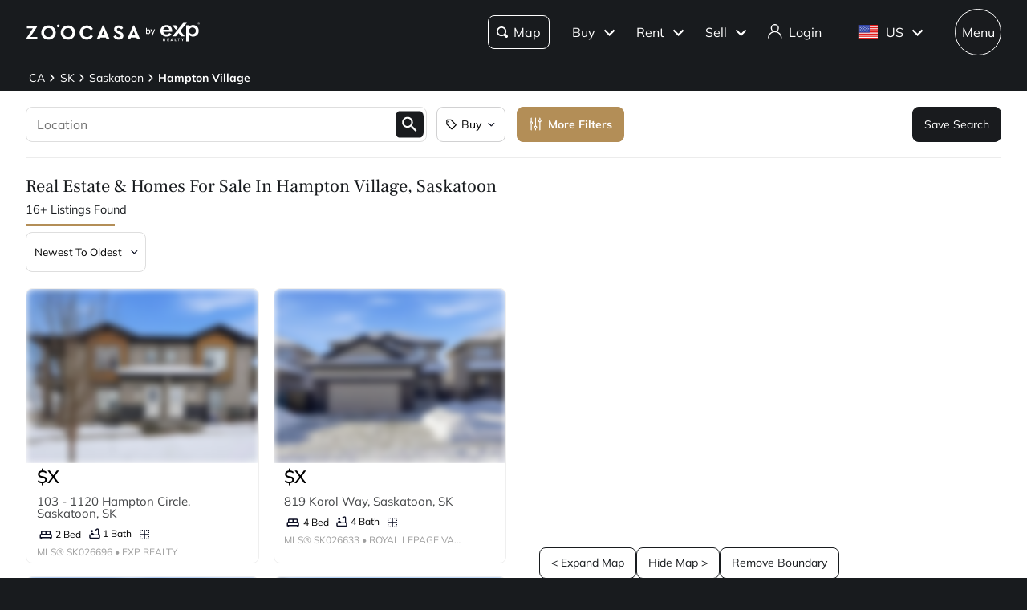

--- FILE ---
content_type: text/css; charset=UTF-8
request_url: https://www.zoocasa.com/_next/static/css/93eec647623abbe5.css
body_size: 4720
content:
.commercialFooterStyle_footer__1Md4v{display:flex;padding:2em 4em;background-color:#1c1e2a;color:#fff;flex-direction:column;justify-content:center}.commercialFooterStyle_footer__1Md4v .commercialFooterStyle_footer-top__NyZ5y{display:flex;width:100%;max-width:1200px;padding-bottom:2em;margin:0 auto;flex-direction:row;flex-wrap:wrap;justify-content:space-around}@media(max-width:1199px){.commercialFooterStyle_footer__1Md4v .commercialFooterStyle_footer-top__NyZ5y .commercialFooterStyle_item__X9clD:first-child,.commercialFooterStyle_footer__1Md4v .commercialFooterStyle_footer-top__NyZ5y .commercialFooterStyle_item__X9clD:nth-child(2){flex:1 1 50%}.commercialFooterStyle_footer__1Md4v .commercialFooterStyle_footer-top__NyZ5y .commercialFooterStyle_item__X9clD:nth-child(3){flex:1 1 100%}}.commercialFooterStyle_footer__1Md4v .commercialFooterStyle_footer-top__NyZ5y .commercialFooterStyle_footer-logo-container__s6YqC{max-width:270px;color:#9f9f9f}.commercialFooterStyle_footer__1Md4v .commercialFooterStyle_footer-top__NyZ5y .commercialFooterStyle_footer-logo-container__s6YqC .commercialFooterStyle_footer-logo__Qyxxz{width:87px}.commercialFooterStyle_footer__1Md4v .commercialFooterStyle_footer-top__NyZ5y .commercialFooterStyle_footer-logo-container__s6YqC .commercialFooterStyle_company-description__j1IL_{font-size:14px;margin-top:1em}.commercialFooterStyle_footer__1Md4v .commercialFooterStyle_footer-top__NyZ5y .commercialFooterStyle_footer-links-container__RuNbO{display:flex;min-width:400px;flex-direction:row;justify-content:space-between}@media(max-width:768px){.commercialFooterStyle_footer__1Md4v .commercialFooterStyle_footer-top__NyZ5y .commercialFooterStyle_footer-links-container__RuNbO{min-width:0;flex-direction:column}}.commercialFooterStyle_footer__1Md4v .commercialFooterStyle_footer-top__NyZ5y .commercialFooterStyle_footer-links__0rTmA{display:flex;padding-left:1em;border-left:1px solid #fff;align-self:flex-start;flex-direction:column;grid-gap:1em}.commercialFooterStyle_footer__1Md4v .commercialFooterStyle_footer-top__NyZ5y .commercialFooterStyle_footer-links__0rTmA a{color:#fff;transition:transform .3s ease-out}.commercialFooterStyle_footer__1Md4v .commercialFooterStyle_footer-top__NyZ5y .commercialFooterStyle_footer-links__0rTmA a:hover{color:#31587f;text-decoration:none;transform:translateX(5px)}.commercialFooterStyle_footer__1Md4v .commercialFooterStyle_footer-top__NyZ5y .commercialFooterStyle_social-column__NwlDi{font-size:14px;display:flex;max-width:300px;line-height:2em;color:#9f9f9f;flex-direction:column}@media(max-width:1199px){.commercialFooterStyle_footer__1Md4v .commercialFooterStyle_footer-top__NyZ5y .commercialFooterStyle_social-column__NwlDi{margin-top:2em;text-align:center;align-items:center}}.commercialFooterStyle_footer__1Md4v .commercialFooterStyle_footer-top__NyZ5y .commercialFooterStyle_social-column__NwlDi .commercialFooterStyle_socials__9B5f_{display:flex;margin:1.2em 0;flex-direction:row}.commercialFooterStyle_footer__1Md4v .commercialFooterStyle_footer-top__NyZ5y .commercialFooterStyle_social-column__NwlDi .commercialFooterStyle_socials__9B5f_ a{margin-right:.7em}.commercialFooterStyle_footer__1Md4v .commercialFooterStyle_footer-top__NyZ5y .commercialFooterStyle_social-column__NwlDi .commercialFooterStyle_socials__9B5f_ a svg{width:36px;height:36px;transition:transition .3s ease-out}.commercialFooterStyle_footer__1Md4v .commercialFooterStyle_footer-top__NyZ5y .commercialFooterStyle_social-column__NwlDi .commercialFooterStyle_socials__9B5f_ a svg path{fill:#fff}.commercialFooterStyle_footer__1Md4v .commercialFooterStyle_footer-top__NyZ5y .commercialFooterStyle_social-column__NwlDi .commercialFooterStyle_socials__9B5f_ a svg:hover{transform:skewY(-2deg) translateY(-3px)}.commercialFooterStyle_footer__1Md4v .commercialFooterStyle_footer-top__NyZ5y .commercialFooterStyle_social-column__NwlDi .commercialFooterStyle_socials__9B5f_ a svg:hover path{fill:#31587f}@media(max-width:480px){.commercialFooterStyle_footer__1Md4v .commercialFooterStyle_footer-top__NyZ5y .commercialFooterStyle_social-column__NwlDi .commercialFooterStyle_socials__9B5f_ a svg{width:18px;height:18px}}.commercialFooterStyle_footer__1Md4v .commercialFooterStyle_footer-middle__4EzLQ{font-size:12px;text-align:center}.commercialFooterStyle_footer__1Md4v .commercialFooterStyle_footer-middle__4EzLQ h4{margin:3em 0;color:#fff}.commercialFooterStyle_footer__1Md4v .commercialFooterStyle_footer-middle__4EzLQ p{margin-bottom:2em;color:#9f9f9f}.commercialFooterStyle_footer__1Md4v .commercialFooterStyle_footer-middle__4EzLQ a{color:#dbd7d6;text-decoration:underline}.commercialFooterStyle_footer__1Md4v .commercialFooterStyle_footer-middle__4EzLQ a:hover{color:#31587f}.commercialFooterStyle_footer__1Md4v .commercialFooterStyle_footer-bottom__My1__{font-size:15px;line-height:2em;padding:1em;border-top:1px solid #ececec;margin-top:3em;margin-bottom:6em;color:#fff;text-align:center}.commercialFooterStyle_footer__1Md4v .commercialFooterStyle_footer-bottom__My1__ a{position:relative;margin:0 1em;color:#fff;text-decoration:none;transition:color .3s ease-in}.commercialFooterStyle_footer__1Md4v .commercialFooterStyle_footer-bottom__My1__ a:hover{color:#31587f}.commercialFooterStyle_footer__1Md4v .commercialFooterStyle_footer-bottom__My1__ a:not(:last-child):after{content:"";position:absolute;top:50%;right:-1em;width:1px;height:1em;background-color:#fff;transform:translateY(-50%)}.commercialFooterV2Style_footer__ZwNqd{position:relative;display:flex;padding:4em 3em;background-color:#000;color:#fff;flex-direction:column;justify-content:center}@media(max-width:600px){.commercialFooterV2Style_footer__ZwNqd{padding:1.5em}}.commercialFooterV2Style_logo__D_zSc{position:absolute;top:0;right:0;width:630px;height:500px}@media screen and (max-width:950px){.commercialFooterV2Style_logo__D_zSc{position:relative;width:90vw;height:unset;aspect-ratio:4/3}}.commercialFooterV2Style_footerContent__sh9yl{width:100%}.commercialFooterV2Style_footerBottom__2DG8v{font-size:14px;display:flex;line-height:1.4;margin:5em 0;flex-direction:row;justify-content:space-between;gap:5em}.commercialFooterV2Style_footerBottom__2DG8v>div{flex:1 1}.commercialFooterV2Style_footerBottom__2DG8v .commercialFooterV2Style_legalLinks__aJfEg{display:flex;flex-direction:column;gap:8px}.commercialFooterV2Style_footerBottom__2DG8v .commercialFooterV2Style_legalLinks__aJfEg a{color:#fff;text-decoration:none}.commercialFooterV2Style_footerBottom__2DG8v .commercialFooterV2Style_legalLinks__aJfEg a:hover{text-decoration:underline}.commercialFooterV2Style_footerBottom__2DG8v .commercialFooterV2Style_copyright__HJKs_{display:flex;flex-direction:column}.commercialFooterV2Style_footerBottom__2DG8v .commercialFooterV2Style_copyright__HJKs_ p{margin-bottom:.8em}.commercialFooterV2Style_footerBottom__2DG8v .commercialFooterV2Style_legalText__hOHsP p{font-size:12px;margin-bottom:.5em}.commercialFooterV2Style_footerBottom__2DG8v .commercialFooterV2Style_legalText__hOHsP a{color:#fff;text-decoration:none}.commercialFooterV2Style_footerBottom__2DG8v .commercialFooterV2Style_legalText__hOHsP a:hover{text-decoration:underline}.commercialFooterV2Style_footerBottom__2DG8v .commercialFooterV2Style_contactInfo__YiSgr address{margin-bottom:1.2em;font-style:normal}.commercialFooterV2Style_footerBottom__2DG8v .commercialFooterV2Style_contactInfo__YiSgr p{margin-bottom:1.2em}.commercialFooterV2Style_footerBottom__2DG8v .commercialFooterV2Style_contactInfo__YiSgr a{margin-left:.3em}.commercialFooterV2Style_footerBottom__2DG8v .commercialFooterV2Style_contactInfo__YiSgr svg{width:14px;height:14px;fill:#fff}.commercialFooterV2Style_footerBottom__2DG8v .commercialFooterV2Style_contactInfo__YiSgr svg g{fill:#fff}.commercialFooterV2Style_footerBottom__2DG8v .commercialFooterV2Style_contactInfo__YiSgr a{color:#fff;text-decoration:none}.commercialFooterV2Style_footerBottom__2DG8v .commercialFooterV2Style_contactInfo__YiSgr a:hover{text-decoration:underline}@media(max-width:600px){.commercialFooterV2Style_footerBottom__2DG8v{margin:4em 0;flex-wrap:wrap;gap:1em}.commercialFooterV2Style_footerBottom__2DG8v>div{width:45%;margin-bottom:3em;flex:unset}}.commercialFooterV2Style_navigation__KoiMb{display:flex;flex-direction:row;justify-content:space-between}.commercialFooterV2Style_navigation__KoiMb ul{font-size:28px;padding:0;margin:0;font-weight:300;list-style:none!important}@media(max-width:600px){.commercialFooterV2Style_navigation__KoiMb ul{font-size:20px;line-height:1.2;font-weight:400}}.commercialFooterV2Style_navigation__KoiMb ul li{margin-bottom:1em}.commercialFooterV2Style_navigation__KoiMb ul li a{color:#fff;text-decoration:none}.commercialFooterV2Style_navigation__KoiMb ul li a:hover{text-decoration:underline}.commercialFooterV2Style_socialMedia__SxOek{display:flex;margin-top:1em;gap:1em}@media(max-width:600px){.commercialFooterV2Style_socialMedia__SxOek{margin-bottom:1em}}.commercialFooterV2Style_socialMedia__SxOek a{font-size:14px;color:#fff}.commercialFooterV2Style_socialMedia__SxOek a svg{width:24px;height:24px;fill:transparent}.commercialFooterV2Style_socialMedia__SxOek a svg circle{fill:none}.commercialFooterV2Style_socialMedia__SxOek a svg path{fill:#fff}.commercialFooterV2Style_socialMedia__SxOek a:hover{opacity:.8}.expRealtyFooterStyle_features__5dM0c{position:absolute;bottom:0;left:0;display:flex;justify-content:space-around}.expRealtyFooterStyle_feature-flags__KbLfW{font-size:12px;margin:0 1em}@media screen and (min-width:calc(1820px + 8em)){.expRealtyFooterStyle_footer-big-text__VVM2L p{font-size:230px!important}}.expRealtyFooterStyle_component__pXb6y{padding:2em 4em;background-color:var(--themes-colors-primary-dark);color:#fff}.expRealtyFooterStyle_component__pXb6y .expRealtyFooterStyle_footer-top__oe5eZ{width:100%;max-width:1820px;padding:4em 0;display:flex;flex-direction:row;justify-content:space-between;border-bottom:1px solid #393939;margin:auto}.expRealtyFooterStyle_component__pXb6y .expRealtyFooterStyle_footer-top__oe5eZ .expRealtyFooterStyle_footer-links__Qd6kE{display:flex;flex-direction:row;justify-content:space-between}.expRealtyFooterStyle_component__pXb6y .expRealtyFooterStyle_footer-top__oe5eZ .expRealtyFooterStyle_footer-top-left__NXKi4{width:70%;min-height:440px;display:flex;flex-direction:column;justify-content:space-between}.expRealtyFooterStyle_component__pXb6y .expRealtyFooterStyle_footer-top__oe5eZ .expRealtyFooterStyle_footer-top-left__NXKi4 .expRealtyFooterStyle_footer-big-text__VVM2L p{font-size:calc((100vw - 410px)/7);padding-top:10px;color:#cecfd3}.expRealtyFooterStyle_component__pXb6y .expRealtyFooterStyle_footer-top__oe5eZ .expRealtyFooterStyle_footer-top-left__NXKi4 .expRealtyFooterStyle_footer-big-text__VVM2L p:first-letter{margin-left:-.04em}.expRealtyFooterStyle_component__pXb6y .expRealtyFooterStyle_footer-top__oe5eZ .expRealtyFooterStyle_footer-top-left__NXKi4 .expRealtyFooterStyle_join-section-mobile-container__sX7LG{position:relative;display:none}.expRealtyFooterStyle_component__pXb6y .expRealtyFooterStyle_footer-top__oe5eZ .expRealtyFooterStyle_footer-top-right__yAc7x{min-height:440px}@media(max-width:1550px){.expRealtyFooterStyle_component__pXb6y .expRealtyFooterStyle_footer-top__oe5eZ .expRealtyFooterStyle_footer-top-left__NXKi4,.expRealtyFooterStyle_component__pXb6y .expRealtyFooterStyle_footer-top__oe5eZ .expRealtyFooterStyle_footer-top-right__yAc7x{min-height:360px;flex-grow:1}}.expRealtyFooterStyle_component__pXb6y .expRealtyFooterStyle_footer-bottom__MbiNC{font-size:.65em;width:100%;max-width:680px;line-height:1.5em;margin:3em auto;color:#cecfd3;font-weight:500;text-align:center;white-space:pre-wrap}.expRealtyFooterStyle_component__pXb6y .expRealtyFooterStyle_footer-bottom__MbiNC p{margin-bottom:.5em}.expRealtyFooterStyle_component__pXb6y .expRealtyFooterStyle_footer-bottom__MbiNC * a{color:#cecfd3;text-decoration:underline}.expRealtyFooterStyle_block__DaDMa{margin-bottom:2em}.expRealtyFooterStyle_block__DaDMa p{font-weight:300}.expRealtyFooterStyle_block__DaDMa .expRealtyFooterStyle_about-exp-links__49hQ3 a{font-size:14px;display:block;margin-bottom:1.5em;color:#fff;font-weight:300;text-decoration:none}.expRealtyFooterStyle_block__DaDMa .expRealtyFooterStyle_about-exp-links__49hQ3 a:hover{background:linear-gradient(270deg,#d1d1d2 -63.51%,#8d8d8d 89.48%);-webkit-background-clip:text;background-clip:text;font-weight:700;-webkit-text-fill-color:transparent}.expRealtyFooterStyle_block__DaDMa .expRealtyFooterStyle_about-exp-links__49hQ3 a:active{color:#8d8d8d;text-decoration:underline;-webkit-text-fill-color:inherit}.expRealtyFooterStyle_block__DaDMa .expRealtyFooterStyle_socials__WH6Jy{display:flex;margin:1.2em 0}.expRealtyFooterStyle_block__DaDMa .expRealtyFooterStyle_socials__WH6Jy a{margin-right:.7em}.expRealtyFooterStyle_block__DaDMa .expRealtyFooterStyle_socials__WH6Jy a svg{width:22px;height:22px}@media(max-width:480px){.expRealtyFooterStyle_block__DaDMa .expRealtyFooterStyle_socials__WH6Jy a svg{width:18px;height:18px}}.expRealtyFooterStyle_block__DaDMa .expRealtyFooterStyle_socials__WH6Jy a .expRealtyFooterStyle_social-x-icon__5UhNd:hover path{fill:#8d8d8d}.expRealtyFooterStyle_block__DaDMa .expRealtyFooterStyle_socials__WH6Jy a .expRealtyFooterStyle_social-ig-icon__9KEpR:hover path{stroke:#8d8d8d}.expRealtyFooterStyle_block__DaDMa .expRealtyFooterStyle_contact__3mZug{margin:2em 0}.expRealtyFooterStyle_block__DaDMa .expRealtyFooterStyle_contact__3mZug .expRealtyFooterStyle_contact-item__Lc_c6{font-size:14px;display:flex;margin:.5em .5em .5em 0;align-items:center;flex-direction:row}.expRealtyFooterStyle_block__DaDMa .expRealtyFooterStyle_contact__3mZug .expRealtyFooterStyle_contact-item__Lc_c6 a{display:flex;margin-bottom:1em;align-items:center;justify-content:center}.expRealtyFooterStyle_block__DaDMa .expRealtyFooterStyle_contact__3mZug .expRealtyFooterStyle_contact-item__Lc_c6 svg{max-width:16px;max-height:16px;margin-right:.5em}.expRealtyFooterStyle_block__DaDMa .expRealtyFooterStyle_contact__3mZug .expRealtyFooterStyle_contact-item__Lc_c6 path{fill:#fff}.expRealtyFooterStyle_block__DaDMa .expRealtyFooterStyle_contact__3mZug .expRealtyFooterStyle_contact-item__Lc_c6 p{padding:0;margin:0;color:#fff}.expRealtyFooterStyle_block__DaDMa .expRealtyFooterStyle_office-address___QfH6{font-size:14px;line-height:1.5em}.expRealtyFooterStyle_block1__S6Z7V{width:200px}.expRealtyFooterStyle_block2__4Gfkf{width:180px}.expRealtyFooterStyle_block3__c4UkZ,.expRealtyFooterStyle_block4__BMmG7{width:250px}.expRealtyFooterStyle_block4__BMmG7 *{white-space:pre-wrap}.expRealtyFooterStyle_join-section__hY4XN{position:relative}.expRealtyFooterStyle_join-section__hY4XN .expRealtyFooterStyle_join-image-container__GUZSZ{overflow:hidden;height:430px;border-top-left-radius:40%;aspect-ratio:1}.expRealtyFooterStyle_join-section__hY4XN .expRealtyFooterStyle_join-image-container__GUZSZ img{height:430px;transition:.3s ease}@media(max-width:1550px){.expRealtyFooterStyle_join-section__hY4XN .expRealtyFooterStyle_join-image-container__GUZSZ,.expRealtyFooterStyle_join-section__hY4XN .expRealtyFooterStyle_join-image-container__GUZSZ img{height:360px}}.expRealtyFooterStyle_join-section__hY4XN:hover .expRealtyFooterStyle_join-image-container__GUZSZ img{transform:scale(1.07)}.expRealtyFooterStyle_join-section__hY4XN .expRealtyFooterStyle_join-link__E0sO5{position:absolute;bottom:2em;left:calc(50% - 60px);text-decoration:none}.expRealtyFooterStyle_join-section__hY4XN .expRealtyFooterStyle_join-link__E0sO5 .expRealtyFooterStyle_join-button__1OMqr{font-size:19px;width:120px;height:54px;border:0;font-weight:700}@media(max-width:1250px){.expRealtyFooterStyle_component__pXb6y{padding:1em 2em}.expRealtyFooterStyle_component__pXb6y .expRealtyFooterStyle_footer-top__oe5eZ{padding:1.5em 0}.expRealtyFooterStyle_component__pXb6y .expRealtyFooterStyle_footer-top__oe5eZ .expRealtyFooterStyle_footer-top-left__NXKi4{width:100%!important}.expRealtyFooterStyle_component__pXb6y .expRealtyFooterStyle_footer-top__oe5eZ .expRealtyFooterStyle_footer-top-left__NXKi4 .expRealtyFooterStyle_footer-big-text__VVM2L{display:flex;flex-direction:row;justify-content:space-between;align-items:center;justify-content:unset}.expRealtyFooterStyle_component__pXb6y .expRealtyFooterStyle_footer-top__oe5eZ .expRealtyFooterStyle_footer-top-left__NXKi4 .expRealtyFooterStyle_footer-big-text__VVM2L p{font-size:110px!important;width:calc(100% - 250px);line-height:110%;padding-top:10px;letter-spacing:8px;text-wrap:wrap}.expRealtyFooterStyle_component__pXb6y .expRealtyFooterStyle_footer-top__oe5eZ .expRealtyFooterStyle_footer-top-left__NXKi4 .expRealtyFooterStyle_footer-big-text__VVM2L .expRealtyFooterStyle_join-section-mobile-container__sX7LG{display:block}.expRealtyFooterStyle_component__pXb6y .expRealtyFooterStyle_footer-top__oe5eZ .expRealtyFooterStyle_footer-top-left__NXKi4 .expRealtyFooterStyle_footer-big-text__VVM2L .expRealtyFooterStyle_join-section-mobile-container__sX7LG .expRealtyFooterStyle_join-image-container__GUZSZ,.expRealtyFooterStyle_component__pXb6y .expRealtyFooterStyle_footer-top__oe5eZ .expRealtyFooterStyle_footer-top-left__NXKi4 .expRealtyFooterStyle_footer-big-text__VVM2L .expRealtyFooterStyle_join-section-mobile-container__sX7LG .expRealtyFooterStyle_join-image-container__GUZSZ img{height:240px}.expRealtyFooterStyle_component__pXb6y .expRealtyFooterStyle_footer-top__oe5eZ .expRealtyFooterStyle_footer-top-left__NXKi4 .expRealtyFooterStyle_footer-big-text__VVM2L .expRealtyFooterStyle_join-section-mobile-container__sX7LG .expRealtyFooterStyle_join-link__E0sO5 .expRealtyFooterStyle_join-button__1OMqr{font-size:16px}.expRealtyFooterStyle_component__pXb6y .expRealtyFooterStyle_footer-top__oe5eZ .expRealtyFooterStyle_footer-top-right__yAc7x{display:none}}@media(max-width:768px){.expRealtyFooterStyle_component__pXb6y{padding:1em}.expRealtyFooterStyle_component__pXb6y .expRealtyFooterStyle_footer-top__oe5eZ{padding:1.5em 0 0;border:0}.expRealtyFooterStyle_component__pXb6y .expRealtyFooterStyle_footer-top__oe5eZ .expRealtyFooterStyle_footer-top-left__NXKi4{width:100%!important;min-height:460px}.expRealtyFooterStyle_component__pXb6y .expRealtyFooterStyle_footer-top__oe5eZ .expRealtyFooterStyle_footer-top-left__NXKi4 .expRealtyFooterStyle_footer-links__Qd6kE{display:flex;flex-wrap:wrap}.expRealtyFooterStyle_component__pXb6y .expRealtyFooterStyle_footer-top__oe5eZ .expRealtyFooterStyle_footer-top-left__NXKi4 .expRealtyFooterStyle_footer-links__Qd6kE .expRealtyFooterStyle_block__DaDMa{width:45%}.expRealtyFooterStyle_component__pXb6y .expRealtyFooterStyle_footer-top__oe5eZ .expRealtyFooterStyle_footer-top-left__NXKi4 .expRealtyFooterStyle_footer-links__Qd6kE .expRealtyFooterStyle_block__DaDMa .expRealtyFooterStyle_socials__WH6Jy{flex-wrap:wrap}.expRealtyFooterStyle_component__pXb6y .expRealtyFooterStyle_footer-top__oe5eZ .expRealtyFooterStyle_footer-top-left__NXKi4 .expRealtyFooterStyle_footer-big-text__VVM2L{display:flex;flex-direction:column;justify-content:space-between}.expRealtyFooterStyle_component__pXb6y .expRealtyFooterStyle_footer-top__oe5eZ .expRealtyFooterStyle_footer-top-left__NXKi4 .expRealtyFooterStyle_footer-big-text__VVM2L p{font-size:calc((100vw - 2em)/8)!important;width:100%;padding-top:25px;padding-bottom:45px}.expRealtyFooterStyle_component__pXb6y .expRealtyFooterStyle_footer-top__oe5eZ .expRealtyFooterStyle_footer-top-left__NXKi4 .expRealtyFooterStyle_footer-big-text__VVM2L .expRealtyFooterStyle_join-section-mobile-container__sX7LG{display:flex;align-items:center;justify-content:center}.expRealtyFooterStyle_component__pXb6y .expRealtyFooterStyle_footer-top__oe5eZ .expRealtyFooterStyle_footer-top-left__NXKi4 .expRealtyFooterStyle_footer-big-text__VVM2L .expRealtyFooterStyle_join-section-mobile-container__sX7LG .expRealtyFooterStyle_join-image-container__GUZSZ{height:300px}.expRealtyFooterStyle_component__pXb6y .expRealtyFooterStyle_footer-top__oe5eZ .expRealtyFooterStyle_footer-top-left__NXKi4 .expRealtyFooterStyle_footer-big-text__VVM2L .expRealtyFooterStyle_join-section-mobile-container__sX7LG .expRealtyFooterStyle_join-image-container__GUZSZ img{width:auto;height:300px}.expRealtyFooterStyle_component__pXb6y .expRealtyFooterStyle_footer-top__oe5eZ .expRealtyFooterStyle_footer-top-left__NXKi4 .expRealtyFooterStyle_footer-big-text__VVM2L .expRealtyFooterStyle_join-section-mobile-container__sX7LG .expRealtyFooterStyle_join-link__E0sO5 .expRealtyFooterStyle_join-button__1OMqr{font-size:16px}.expRealtyFooterStyle_component__pXb6y .expRealtyFooterStyle_footer-top__oe5eZ .expRealtyFooterStyle_footer-top-right__yAc7x{display:none}.expRealtyFooterStyle_component__pXb6y .expRealtyFooterStyle_footer-bottom__MbiNC{padding-bottom:8em;margin-top:4em}}@media(max-width:480px){.expRealtyFooterStyle_component__pXb6y .expRealtyFooterStyle_footer-bottom__MbiNC{padding-bottom:3em}}.zoocasaFooterStyle_exp-copyright__msKpx{font-size:11px;line-height:17px;margin-bottom:1.5em}.zoocasaFooterStyle_features__0VZJw{position:absolute;bottom:0;left:0;display:flex;justify-content:space-around}.zoocasaFooterStyle_feature-flags__PiBST{font-size:12px;margin:0 1em;color:#fff}.zoocasaFooterStyle_component__NhWOK{padding:2em 4em;background-color:#181b1e;color:#fff}.zoocasaFooterStyle_component__NhWOK .zoocasaFooterStyle_footer-top__UhNXX{width:100%;max-width:1820px;max-height:500px;padding-top:4em;padding-bottom:3em;display:flex;flex-direction:row;justify-content:space-between;border-bottom:1px solid #393939;margin:auto;gap:clamp(80px,5vw,200px)}@media(max-width:1250px){.zoocasaFooterStyle_component__NhWOK .zoocasaFooterStyle_footer-top__UhNXX{max-height:none;border-bottom:none;margin-bottom:50px}}.zoocasaFooterStyle_component__NhWOK .zoocasaFooterStyle_footer-top__UhNXX .zoocasaFooterStyle_footer-links__rq7u1{display:flex;flex-direction:row;justify-content:space-between}.zoocasaFooterStyle_component__NhWOK .zoocasaFooterStyle_footer-top__UhNXX .zoocasaFooterStyle_footer-top-left__Hv59X{display:flex;max-width:1100px;flex-grow:1;flex-direction:column;justify-content:space-between}@media(max-width:1250px){.zoocasaFooterStyle_component__NhWOK .zoocasaFooterStyle_footer-top__UhNXX .zoocasaFooterStyle_footer-top-left__Hv59X{max-width:none}}.zoocasaFooterStyle_component__NhWOK .zoocasaFooterStyle_footer-top__UhNXX .zoocasaFooterStyle_footer-top-left__Hv59X .zoocasaFooterStyle_footer-big-text___wuvy{width:100%;margin-top:auto;justify-content:center}.zoocasaFooterStyle_component__NhWOK .zoocasaFooterStyle_footer-top__UhNXX .zoocasaFooterStyle_footer-top-left__Hv59X .zoocasaFooterStyle_footer-big-text___wuvy .zoocasaFooterStyle_zoocasa-logo__D1WnB{position:relative}.zoocasaFooterStyle_component__NhWOK .zoocasaFooterStyle_footer-top__UhNXX .zoocasaFooterStyle_footer-top-left__Hv59X .zoocasaFooterStyle_footer-big-text___wuvy .zoocasaFooterStyle_zoocasa-logo__D1WnB img{position:relative!important}.zoocasaFooterStyle_component__NhWOK .zoocasaFooterStyle_footer-top__UhNXX .zoocasaFooterStyle_footer-top-left__Hv59X .zoocasaFooterStyle_footer-big-text___wuvy>div{height:auto}@media(min-width:1250px){.zoocasaFooterStyle_component__NhWOK .zoocasaFooterStyle_footer-top__UhNXX .zoocasaFooterStyle_footer-top-left__Hv59X .zoocasaFooterStyle_footer-big-text___wuvy{transform:translateY(5px)}}.zoocasaFooterStyle_component__NhWOK .zoocasaFooterStyle_footer-top__UhNXX .zoocasaFooterStyle_footer-top-left__Hv59X .zoocasaFooterStyle_join-section-mobile-container__yPorI{position:relative;display:none}.zoocasaFooterStyle_component__NhWOK .zoocasaFooterStyle_footer-top__UhNXX .zoocasaFooterStyle_footer-top-right__oVnCz{max-height:500px}@media(max-width:1550px){.zoocasaFooterStyle_component__NhWOK .zoocasaFooterStyle_footer-top__UhNXX .zoocasaFooterStyle_footer-top-left__Hv59X,.zoocasaFooterStyle_component__NhWOK .zoocasaFooterStyle_footer-top__UhNXX .zoocasaFooterStyle_footer-top-right__oVnCz{flex-grow:1}}.zoocasaFooterStyle_component__NhWOK .zoocasaFooterStyle_footer-bottom__Q3kMk{font-size:.65em;width:100%;max-width:680px;line-height:16px;margin:3em auto;color:#cecfd3;font-weight:500;text-align:center;white-space:pre-wrap}.zoocasaFooterStyle_component__NhWOK .zoocasaFooterStyle_footer-bottom__Q3kMk p{margin-bottom:.5em}.zoocasaFooterStyle_component__NhWOK .zoocasaFooterStyle_footer-bottom__Q3kMk * a{color:#cecfd3;text-decoration:underline}.zoocasaFooterStyle_block__48i3J{margin-bottom:2em}.zoocasaFooterStyle_block__48i3J p{font-weight:300}.zoocasaFooterStyle_block__48i3J .zoocasaFooterStyle_terms-and-conditions__lGAvt a{font-size:14px;display:block;line-height:16px;margin-bottom:1em;color:#fff;font-weight:300;text-decoration:none}.zoocasaFooterStyle_block__48i3J .zoocasaFooterStyle_terms-and-conditions__lGAvt a:hover{background:linear-gradient(270deg,#d1d1d2 -63.51%,#8d8d8d 89.48%);-webkit-background-clip:text;background-clip:text;font-weight:700;-webkit-text-fill-color:transparent}.zoocasaFooterStyle_block__48i3J .zoocasaFooterStyle_terms-and-conditions__lGAvt a:active{color:#8d8d8d;text-decoration:underline;-webkit-text-fill-color:inherit}.zoocasaFooterStyle_block__48i3J .zoocasaFooterStyle_socials__XQGhi{display:flex;margin:1.2em 0}.zoocasaFooterStyle_block__48i3J .zoocasaFooterStyle_socials__XQGhi a{margin-right:1em}.zoocasaFooterStyle_block__48i3J .zoocasaFooterStyle_socials__XQGhi a svg{width:22px;height:22px}@media(max-width:480px){.zoocasaFooterStyle_block__48i3J .zoocasaFooterStyle_socials__XQGhi a svg{width:18px;height:18px}}.zoocasaFooterStyle_block__48i3J .zoocasaFooterStyle_socials__XQGhi a .zoocasaFooterStyle_social-x-icon__vQFQ_:hover path{fill:#8d8d8d}.zoocasaFooterStyle_block__48i3J .zoocasaFooterStyle_socials__XQGhi a .zoocasaFooterStyle_social-ig-icon__vTxiE:hover path{stroke:#8d8d8d}.zoocasaFooterStyle_block__48i3J .zoocasaFooterStyle_contact__tvMWm .zoocasaFooterStyle_contact-item__ecL3p{font-size:14px;display:flex;margin:0 .5em 0 0;align-items:center;flex-direction:row}.zoocasaFooterStyle_block__48i3J .zoocasaFooterStyle_contact__tvMWm .zoocasaFooterStyle_contact-item__ecL3p a{display:flex;margin-bottom:1em;align-items:center;justify-content:center}.zoocasaFooterStyle_block__48i3J .zoocasaFooterStyle_contact__tvMWm .zoocasaFooterStyle_contact-item__ecL3p svg{max-width:16px;max-height:16px;margin-right:.5em}.zoocasaFooterStyle_block__48i3J .zoocasaFooterStyle_contact__tvMWm .zoocasaFooterStyle_contact-item__ecL3p path{fill:#fff}.zoocasaFooterStyle_block__48i3J .zoocasaFooterStyle_contact__tvMWm .zoocasaFooterStyle_contact-item__ecL3p p{font-size:13px;padding:0;margin:0;color:#fff}.zoocasaFooterStyle_block__48i3J .zoocasaFooterStyle_office-address__V6AvM{font-size:13px;width:90%;line-height:1.5em}.zoocasaFooterStyle_block1__C7sm5{width:140px}.zoocasaFooterStyle_block2__NWwTC{width:180px}.zoocasaFooterStyle_block3__393oN{width:170px;margin-right:20px}.zoocasaFooterStyle_block4__POIeI{width:170px}.zoocasaFooterStyle_block4__POIeI .zoocasaFooterStyle_feedback-button__dpB7O{width:100%;margin-left:0;color:#3e4042}.zoocasaFooterStyle_join-section__oxSZg{position:relative;width:100%}.zoocasaFooterStyle_join-section__oxSZg .zoocasaFooterStyle_join-image-container__l_Dmf{overflow:hidden;height:370px;border-top-left-radius:40%;aspect-ratio:1;scale:102%}.zoocasaFooterStyle_join-section__oxSZg .zoocasaFooterStyle_join-image-container__l_Dmf>div{height:100%}.zoocasaFooterStyle_join-section__oxSZg .zoocasaFooterStyle_join-image-container__l_Dmf img{height:370px;transition:.3s ease}@media(max-width:1550px){.zoocasaFooterStyle_join-section__oxSZg .zoocasaFooterStyle_join-image-container__l_Dmf,.zoocasaFooterStyle_join-section__oxSZg .zoocasaFooterStyle_join-image-container__l_Dmf img{height:370px}}.zoocasaFooterStyle_join-section__oxSZg:has(.zoocasaFooterStyle_join-image-container__l_Dmf:hover) .zoocasaFooterStyle_join-image-container__l_Dmf img,.zoocasaFooterStyle_join-section__oxSZg:has(.zoocasaFooterStyle_join-link__WUrmT:hover) .zoocasaFooterStyle_join-image-container__l_Dmf img{transform:scale(1.07)}.zoocasaFooterStyle_join-section__oxSZg .zoocasaFooterStyle_join-link__WUrmT{position:absolute;bottom:2em;left:calc(50% - 90px);text-decoration:none}.zoocasaFooterStyle_join-section__oxSZg .zoocasaFooterStyle_join-link__WUrmT .zoocasaFooterStyle_join-button__r98KS{font-size:19px;width:180px;height:54px;border:0;font-weight:700}@media(max-width:1250px){.zoocasaFooterStyle_component__NhWOK{padding:1em 2em}.zoocasaFooterStyle_component__NhWOK .zoocasaFooterStyle_footer-top__UhNXX{padding:1.5em 0}.zoocasaFooterStyle_component__NhWOK .zoocasaFooterStyle_footer-top__UhNXX .zoocasaFooterStyle_footer-top-left__Hv59X{width:100%!important}.zoocasaFooterStyle_component__NhWOK .zoocasaFooterStyle_footer-top__UhNXX .zoocasaFooterStyle_footer-top-left__Hv59X .zoocasaFooterStyle_footer-big-text___wuvy{width:100%;margin-top:2em;align-items:center;flex-direction:column;justify-content:unset}.zoocasaFooterStyle_component__NhWOK .zoocasaFooterStyle_footer-top__UhNXX .zoocasaFooterStyle_footer-top-left__Hv59X .zoocasaFooterStyle_footer-big-text___wuvy .zoocasaFooterStyle_zoocasa-logo__D1WnB{position:relative}.zoocasaFooterStyle_component__NhWOK .zoocasaFooterStyle_footer-top__UhNXX .zoocasaFooterStyle_footer-top-left__Hv59X .zoocasaFooterStyle_footer-big-text___wuvy .zoocasaFooterStyle_zoocasa-logo__D1WnB img{position:relative!important}.zoocasaFooterStyle_component__NhWOK .zoocasaFooterStyle_footer-top__UhNXX .zoocasaFooterStyle_footer-top-left__Hv59X .zoocasaFooterStyle_footer-big-text___wuvy p{font-size:110px!important;width:calc(100% - 250px);line-height:110%;padding-top:10px;letter-spacing:8px;text-wrap:wrap}.zoocasaFooterStyle_component__NhWOK .zoocasaFooterStyle_footer-top__UhNXX .zoocasaFooterStyle_footer-top-left__Hv59X .zoocasaFooterStyle_footer-big-text___wuvy .zoocasaFooterStyle_join-section-mobile-container__yPorI{display:block;margin-top:4.5em}.zoocasaFooterStyle_component__NhWOK .zoocasaFooterStyle_footer-top__UhNXX .zoocasaFooterStyle_footer-top-left__Hv59X .zoocasaFooterStyle_footer-big-text___wuvy .zoocasaFooterStyle_join-section-mobile-container__yPorI .zoocasaFooterStyle_join-image-container__l_Dmf{margin:auto}.zoocasaFooterStyle_component__NhWOK .zoocasaFooterStyle_footer-top__UhNXX .zoocasaFooterStyle_footer-top-left__Hv59X .zoocasaFooterStyle_footer-big-text___wuvy .zoocasaFooterStyle_join-section-mobile-container__yPorI .zoocasaFooterStyle_join-image-container__l_Dmf img{height:100%}.zoocasaFooterStyle_component__NhWOK .zoocasaFooterStyle_footer-top__UhNXX .zoocasaFooterStyle_footer-top-left__Hv59X .zoocasaFooterStyle_footer-big-text___wuvy .zoocasaFooterStyle_join-section-mobile-container__yPorI .zoocasaFooterStyle_join-link__WUrmT .zoocasaFooterStyle_join-button__r98KS{font-size:16px}.zoocasaFooterStyle_component__NhWOK .zoocasaFooterStyle_footer-top__UhNXX .zoocasaFooterStyle_footer-top-right__oVnCz{display:none}}@media(max-width:768px){.zoocasaFooterStyle_component__NhWOK{padding:1em}.zoocasaFooterStyle_component__NhWOK .zoocasaFooterStyle_footer-top__UhNXX{padding:1.5em 0 0;border:0}.zoocasaFooterStyle_component__NhWOK .zoocasaFooterStyle_footer-top__UhNXX .zoocasaFooterStyle_footer-top-left__Hv59X{width:100%!important;min-height:460px;margin-bottom:30px}.zoocasaFooterStyle_component__NhWOK .zoocasaFooterStyle_footer-top__UhNXX .zoocasaFooterStyle_footer-top-left__Hv59X .zoocasaFooterStyle_footer-links__rq7u1{display:flex;flex-wrap:wrap}.zoocasaFooterStyle_component__NhWOK .zoocasaFooterStyle_footer-top__UhNXX .zoocasaFooterStyle_footer-top-left__Hv59X .zoocasaFooterStyle_footer-links__rq7u1 .zoocasaFooterStyle_block__48i3J{width:45%}.zoocasaFooterStyle_component__NhWOK .zoocasaFooterStyle_footer-top__UhNXX .zoocasaFooterStyle_footer-top-left__Hv59X .zoocasaFooterStyle_footer-links__rq7u1 .zoocasaFooterStyle_block__48i3J .zoocasaFooterStyle_socials__XQGhi{flex-wrap:wrap}.zoocasaFooterStyle_component__NhWOK .zoocasaFooterStyle_footer-top__UhNXX .zoocasaFooterStyle_footer-top-left__Hv59X .zoocasaFooterStyle_footer-big-text___wuvy{position:relative;width:100%;margin-top:1.5em;display:flex;flex-direction:column;justify-content:space-between;justify-content:center}.zoocasaFooterStyle_component__NhWOK .zoocasaFooterStyle_footer-top__UhNXX .zoocasaFooterStyle_footer-top-left__Hv59X .zoocasaFooterStyle_footer-big-text___wuvy .zoocasaFooterStyle_zoocasa-logo__D1WnB{position:static}.zoocasaFooterStyle_component__NhWOK .zoocasaFooterStyle_footer-top__UhNXX .zoocasaFooterStyle_footer-top-left__Hv59X .zoocasaFooterStyle_footer-big-text___wuvy .zoocasaFooterStyle_zoocasa-logo__D1WnB img{position:relative!important}.zoocasaFooterStyle_component__NhWOK .zoocasaFooterStyle_footer-top__UhNXX .zoocasaFooterStyle_footer-top-left__Hv59X .zoocasaFooterStyle_footer-big-text___wuvy .zoocasaFooterStyle_join-section-mobile-container__yPorI{display:flex;width:100%;align-items:left;justify-content:left}.zoocasaFooterStyle_component__NhWOK .zoocasaFooterStyle_footer-top__UhNXX .zoocasaFooterStyle_footer-top-left__Hv59X .zoocasaFooterStyle_footer-big-text___wuvy .zoocasaFooterStyle_join-section-mobile-container__yPorI .zoocasaFooterStyle_join-image-container__l_Dmf{width:100%;height:auto}.zoocasaFooterStyle_component__NhWOK .zoocasaFooterStyle_footer-top__UhNXX .zoocasaFooterStyle_footer-top-left__Hv59X .zoocasaFooterStyle_footer-big-text___wuvy .zoocasaFooterStyle_join-section-mobile-container__yPorI .zoocasaFooterStyle_join-image-container__l_Dmf img{width:100%}.zoocasaFooterStyle_component__NhWOK .zoocasaFooterStyle_footer-top__UhNXX .zoocasaFooterStyle_footer-top-left__Hv59X .zoocasaFooterStyle_footer-big-text___wuvy .zoocasaFooterStyle_join-section-mobile-container__yPorI .zoocasaFooterStyle_join-link__WUrmT .zoocasaFooterStyle_join-button__r98KS{font-size:16px}.zoocasaFooterStyle_component__NhWOK .zoocasaFooterStyle_footer-top__UhNXX .zoocasaFooterStyle_footer-top-right__oVnCz{display:none}.zoocasaFooterStyle_component__NhWOK .zoocasaFooterStyle_footer-bottom__Q3kMk{padding-bottom:8em;margin-top:4em}}@media(max-width:480px){.zoocasaFooterStyle_component__NhWOK .zoocasaFooterStyle_footer-bottom__Q3kMk{padding-bottom:3em}}.zoocasaFooterStyle_heading__5rFE7{font-size:20px;margin-bottom:1em;color:#d8c19e;font-family:var(--themes-fonts-heading),"Times New Roman",Times,serif}.zoocasaFooterStyle_app-store-links__DB0ms{margin-top:1em}.zoocasaFooterStyle_app-store-links__DB0ms a{display:block;max-width:130px;margin-bottom:.5em}.zoocasaFooterStyle_app-store-links__DB0ms a img{position:static!important}.zoocasaFooterStyle_exp-logo-container__7rNaX{display:flex;margin-bottom:1em;align-items:center}.zoocasaFooterStyle_exp-logo-container__7rNaX p{font-size:13px;margin-right:1em;margin-bottom:0;color:#dbd7d6;font-weight:600}.zoocasaFooterStyle_exp-logo-container__7rNaX .zoocasaFooterStyle_exp-logo__anBqr{width:55px}.zoocasaFooterStyle_exp-logo-container__7rNaX .zoocasaFooterStyle_exp-logo__anBqr a>img{position:static!important;width:100%;height:100%}.zoocasaFooterStyle_exp-copyright__msKpx{width:180px;margin-bottom:2em!important;color:#e8e8e8}.zoocasaFooterStyle_socials__XQGhi{display:flex;margin:1.5em 0}.zoocasaFooterStyle_socials__XQGhi a{margin-right:.7em}.zoocasaFooterStyle_socials__XQGhi a .zoocasaFooterStyle_invert__PFq9R path{fill:#fff}.zoocasaFooterStyle_socials__XQGhi a svg{width:26px;height:26px}.zoocasaFooterStyle_office-address__V6AvM{font-size:13px;line-height:1.5em}@media(max-width:calc(1200px + 8em)){.zoocasaFooterStyle_block4__POIeI{padding-left:0}}@media(max-width:768px){.zoocasaFooterStyle_hide-mobile__T77xH{display:none!important}.zoocasaFooterStyle_footer__88aye{padding-bottom:7em;flex-direction:column}.zoocasaFooterStyle_footer__88aye>div{width:100%}.zoocasaFooterStyle_block3__393oN{margin-bottom:0}.zoocasaFooterStyle_socials__XQGhi a{margin:.3em}.zoocasaFooterStyle_socials__XQGhi a svg{width:40px;height:40px}.zoocasaFooterStyle_app-store-links__DB0ms{justify-content:center}.zoocasaFooterStyle_contact__tvMWm{display:flex;margin-bottom:0;flex-wrap:wrap}.zoocasaFooterStyle_contact__tvMWm .zoocasaFooterStyle_contact-item__ecL3p{margin:0 1em}.zoocasaFooterStyle_contact-item__ecL3p,.zoocasaFooterStyle_office-address__V6AvM{font-size:13px;width:90%;line-height:17px}.zoocasaFooterStyle_terms-and-conditions__lGAvt a{font-size:13px;display:block;margin-bottom:1.5em;color:#fff;font-weight:300;text-decoration:none}}@media(min-width:768px){.zoocasaFooterStyle_hide-desktop__xlFy2{display:none!important}.zoocasaFooterStyle_block1__C7sm5{padding-left:0}.zoocasaFooterStyle_block4__POIeI{padding-right:0}}.zoocasaFooterStyle_listing-links__5QTvQ>a:first-child{margin-bottom:1em}.zoocasaFooterStyle_listing-links__5QTvQ>a:last-child{margin-bottom:-1em}.zoocasaFooterStyle_listing-links__5QTvQ a{font-size:14px;display:block;line-height:17px;margin-bottom:1em;color:#fff;font-weight:300;text-decoration:none}.zoocasaFooterStyle_listing-links__5QTvQ a :first-child{margin-bottom:1em}.zoocasaFooterStyle_listing-links__5QTvQ a:hover{background:linear-gradient(270deg,#d1d1d2 -63.51%,#8d8d8d 89.48%);-webkit-background-clip:text;background-clip:text;font-weight:700;-webkit-text-fill-color:transparent}.zoocasaFooterStyle_listing-links__5QTvQ a:active{color:#8d8d8d;text-decoration:underline;-webkit-text-fill-color:inherit}.style_feedback__emnUl{font-size:14px;padding:1em 1.2em;border-radius:4px;margin-right:auto;margin-bottom:2em;font-weight:700}@media(max-width:768px){.style_feedback__emnUl{margin-left:auto}}.expFooter_features__lIIMk{position:absolute;bottom:0;left:0;display:flex;justify-content:space-around}.expFooter_feature-flags__R640Z{font-size:12px;margin:0 1em}.expFooter_component__a2M7v{padding:2em 5em;background-color:var(--themes-colors-primary-dark);color:#fff}.expFooter_component__a2M7v .expFooter_footer-top__SPUWv{width:100%;max-width:1820px;border-bottom:1px solid #393939;margin:auto}.expFooter_component__a2M7v .expFooter_footer-top__SPUWv,.expFooter_component__a2M7v .expFooter_footer-top__SPUWv .expFooter_footer-links__Nv6aC{display:flex;flex-direction:row;justify-content:space-between}.expFooter_component__a2M7v .expFooter_footer-top__SPUWv .expFooter_footer-top-left__AU0e4{width:70%;min-height:360px;padding:2em 0;display:flex;flex-direction:column;justify-content:space-between}.expFooter_component__a2M7v .expFooter_footer-top__SPUWv .expFooter_footer-top-left__AU0e4 .expFooter_join-section-mobile-container__nLzOs{position:relative;display:none}.expFooter_component__a2M7v .expFooter_footer-top__SPUWv .expFooter_footer-top-right__Hfaoo{min-height:360px;padding:1.5em 2em}@media(max-width:1550px){.expFooter_component__a2M7v .expFooter_footer-top__SPUWv .expFooter_footer-top-left__AU0e4,.expFooter_component__a2M7v .expFooter_footer-top__SPUWv .expFooter_footer-top-right__Hfaoo{min-height:280px;flex-grow:1}}.expFooter_component__a2M7v .expFooter_footer-bottom__QRdl8{font-size:.65em;width:100%;line-height:1.5em;margin:1em auto;color:#cecfd3;font-weight:500;text-align:center;white-space:pre-wrap}.expFooter_component__a2M7v .expFooter_footer-bottom__QRdl8 .expFooter_footer-big-text__oU3lR{height:90px;margin-top:60px}.expFooter_component__a2M7v .expFooter_footer-bottom__QRdl8 .expFooter_footer-big-text__oU3lR p{font-size:calc((100vw - 410px)/15);padding-top:10px;color:#cecfd3}.expFooter_component__a2M7v .expFooter_footer-bottom__QRdl8 .expFooter_footer-big-text__oU3lR p:first-letter{margin-left:-.04em}.expFooter_component__a2M7v .expFooter_footer-bottom__QRdl8 p{margin-bottom:.5em}.expFooter_component__a2M7v .expFooter_footer-bottom__QRdl8 * a{color:#cecfd3;text-decoration:underline}.expFooter_block__zBfz3{margin-bottom:2em}.expFooter_block__zBfz3 p{font-weight:300}.expFooter_block__zBfz3 .expFooter_about-exp-links__6eHiI a{font-size:14px;display:block;margin-bottom:1.5em;color:#fff;font-weight:300;text-decoration:none}.expFooter_block__zBfz3 .expFooter_about-exp-links__6eHiI a:hover{background:linear-gradient(270deg,#d1d1d2 -63.51%,#8d8d8d 89.48%);-webkit-background-clip:text;background-clip:text;font-weight:700;-webkit-text-fill-color:transparent}.expFooter_block__zBfz3 .expFooter_about-exp-links__6eHiI a:active{color:#8d8d8d;text-decoration:underline;-webkit-text-fill-color:inherit}.expFooter_block__zBfz3 .expFooter_socials__thg3Z{display:flex;margin:1.2em 0}.expFooter_block__zBfz3 .expFooter_socials__thg3Z a{margin-right:.7em}.expFooter_block__zBfz3 .expFooter_socials__thg3Z a svg{width:22px;height:22px}@media(max-width:480px){.expFooter_block__zBfz3 .expFooter_socials__thg3Z a svg{width:18px;height:18px}}.expFooter_block__zBfz3 .expFooter_socials__thg3Z a .expFooter_social-x-icon__FaHpS:hover path{fill:#8d8d8d}.expFooter_block__zBfz3 .expFooter_socials__thg3Z a .expFooter_social-ig-icon__HZyEs:hover path{stroke:#8d8d8d}.expFooter_block__zBfz3 .expFooter_contact__QL8ll{margin:2em 0}.expFooter_block__zBfz3 .expFooter_contact__QL8ll .expFooter_contact-item__6XWpJ{font-size:14px;display:flex;margin:.5em .5em .5em 0;align-items:center;flex-direction:row}.expFooter_block__zBfz3 .expFooter_contact__QL8ll .expFooter_contact-item__6XWpJ a{display:flex;margin-bottom:1em;align-items:center;justify-content:center}.expFooter_block__zBfz3 .expFooter_contact__QL8ll .expFooter_contact-item__6XWpJ svg{max-width:16px;max-height:16px;margin-right:.5em}.expFooter_block__zBfz3 .expFooter_contact__QL8ll .expFooter_contact-item__6XWpJ path{fill:#fff}.expFooter_block__zBfz3 .expFooter_contact__QL8ll .expFooter_contact-item__6XWpJ p{padding:0;margin:0;color:#fff}.expFooter_block__zBfz3 .expFooter_office-address__sLq6E{font-size:14px;line-height:1.5em}.expFooter_block1__gWzpl{width:200px}.expFooter_block2__nEGqS{width:180px}.expFooter_block3__C3an7,.expFooter_block4__PiiOq{width:250px}.expFooter_block4__PiiOq *{white-space:pre-wrap}.expFooter_join-section__lUYgK{position:relative}.expFooter_join-section__lUYgK .expFooter_join-image-container__rygg6{overflow:hidden;height:280px;border-top-left-radius:40%;margin:auto;aspect-ratio:1}.expFooter_join-section__lUYgK .expFooter_join-image-container__rygg6 img{transition:.3s ease}@media(max-width:1550px){.expFooter_join-section__lUYgK .expFooter_join-image-container__rygg6{height:280px}}.expFooter_join-section__lUYgK:hover .expFooter_join-image-container__rygg6 img{transform:scale(1.07)}.expFooter_join-section__lUYgK .expFooter_join-link__lUYIg{position:absolute;bottom:2em;left:calc(50% - 60px);text-decoration:none}.expFooter_join-section__lUYgK .expFooter_join-link__lUYIg .expFooter_join-button__yYDkG{font-size:19px;width:120px;height:54px;border:0;font-weight:700}@media(max-width:1250px){.expFooter_component__a2M7v{padding:1em 2em}.expFooter_component__a2M7v .expFooter_footer-top__SPUWv{padding:1.5em 0;flex-direction:column}.expFooter_component__a2M7v .expFooter_footer-top__SPUWv .expFooter_footer-top-left__AU0e4{width:100%!important}.expFooter_component__a2M7v .expFooter_footer-top__SPUWv .expFooter_footer-bottom__QRdl8 .expFooter_footer-big-text__oU3lR{display:flex;flex-direction:row;justify-content:space-between;align-items:center;justify-content:unset}.expFooter_component__a2M7v .expFooter_footer-top__SPUWv .expFooter_footer-bottom__QRdl8 .expFooter_footer-big-text__oU3lR p{font-size:110px!important;width:calc(100% - 250px);line-height:110%;padding-top:10px;letter-spacing:8px;text-wrap:wrap}.expFooter_component__a2M7v .expFooter_footer-top__SPUWv .expFooter_footer-bottom__QRdl8 .expFooter_footer-big-text__oU3lR .expFooter_join-section-mobile-container__nLzOs{display:block}.expFooter_component__a2M7v .expFooter_footer-top__SPUWv .expFooter_footer-bottom__QRdl8 .expFooter_footer-big-text__oU3lR .expFooter_join-section-mobile-container__nLzOs .expFooter_join-image-container__rygg6,.expFooter_component__a2M7v .expFooter_footer-top__SPUWv .expFooter_footer-bottom__QRdl8 .expFooter_footer-big-text__oU3lR .expFooter_join-section-mobile-container__nLzOs .expFooter_join-image-container__rygg6 img{height:240px}.expFooter_component__a2M7v .expFooter_footer-top__SPUWv .expFooter_footer-bottom__QRdl8 .expFooter_footer-big-text__oU3lR .expFooter_join-section-mobile-container__nLzOs .expFooter_join-link__lUYIg .expFooter_join-button__yYDkG{font-size:16px}}@media(max-width:768px){.expFooter_component__a2M7v{padding:1em}.expFooter_component__a2M7v .expFooter_footer-top__SPUWv{padding:1.5em 0 0;border:0;flex-direction:column}.expFooter_component__a2M7v .expFooter_footer-top__SPUWv .expFooter_footer-top-left__AU0e4{width:100%!important;min-height:460px}.expFooter_component__a2M7v .expFooter_footer-top__SPUWv .expFooter_footer-top-left__AU0e4 .expFooter_footer-links__Nv6aC{display:flex;flex-wrap:wrap}.expFooter_component__a2M7v .expFooter_footer-top__SPUWv .expFooter_footer-top-left__AU0e4 .expFooter_footer-links__Nv6aC .expFooter_block__zBfz3{width:45%}.expFooter_component__a2M7v .expFooter_footer-top__SPUWv .expFooter_footer-top-left__AU0e4 .expFooter_footer-links__Nv6aC .expFooter_block__zBfz3 .expFooter_socials__thg3Z{flex-wrap:wrap}.expFooter_component__a2M7v .expFooter_footer-bottom__QRdl8{padding-bottom:8em;margin-top:4em}.expFooter_component__a2M7v .expFooter_footer-bottom__QRdl8 .expFooter_footer-big-text__oU3lR{display:flex;flex-direction:column;justify-content:space-between}.expFooter_component__a2M7v .expFooter_footer-bottom__QRdl8 .expFooter_footer-big-text__oU3lR p{font-size:calc((100vw - 2em)/14)!important;width:100%;padding-top:25px;padding-bottom:45px}.expFooter_component__a2M7v .expFooter_footer-bottom__QRdl8 .expFooter_footer-big-text__oU3lR .expFooter_join-section-mobile-container__nLzOs{display:none;align-items:center;justify-content:center}.expFooter_component__a2M7v .expFooter_footer-bottom__QRdl8 .expFooter_footer-big-text__oU3lR .expFooter_join-section-mobile-container__nLzOs .expFooter_join-image-container__rygg6{height:300px;margin:auto}.expFooter_component__a2M7v .expFooter_footer-bottom__QRdl8 .expFooter_footer-big-text__oU3lR .expFooter_join-section-mobile-container__nLzOs .expFooter_join-image-container__rygg6 img{width:auto;height:300px}.expFooter_component__a2M7v .expFooter_footer-bottom__QRdl8 .expFooter_footer-big-text__oU3lR .expFooter_join-section-mobile-container__nLzOs .expFooter_join-link__lUYIg .expFooter_join-button__yYDkG{font-size:16px}}@media(max-width:480px){.expFooter_component__a2M7v .expFooter_footer-bottom__QRdl8{padding-bottom:3em}}
/*# sourceMappingURL=93eec647623abbe5.css.map*/

--- FILE ---
content_type: application/javascript; charset=UTF-8
request_url: https://www.zoocasa.com/_next/static/chunks/7524-7c9dbf07f0b2d991.js
body_size: 26576
content:
(self.webpackChunk_N_E=self.webpackChunk_N_E||[]).push([[7524,4497,5159,7021],{89876:function(e,t,a){"use strict";a.r(t),a.d(t,{PaginationMode:function(){return n},default:function(){return S}});var l,n,s=a(85893);a(67294);var r=a(44346),i=a(67595),o=a(78780),c=a.n(o),d=a(76235),u=a(84166),_=a(61730),h=a(35407),p=a(66657),m=a(83017),f=a(76819),g=a(13561),v=a(26146),E=a(87005),x=a(37976);(l=n||(n={})).NUMBERED="numbered",l.PREVNEXT="prevnext";let C=(0,r.Z)({components:{MuiPaginationItem:{styleOverrides:{root:{"&.MuiPaginationItem-colorPrimary":{color:"#0C0F24",borderRadius:8,borderColor:"#cecfd3","&.Mui-selected":{backgroundColor:"#f3f3f4",borderColor:"#5a5a5a"},"&:hover":{backgroundColor:"#ffffff",borderColor:"#5a5a5a"},"&:focus":{backgroundColor:"#f3f3f4",borderColor:"#5a5a5a"}}}}}}});function V(e){let{pageNumber:t,totalPages:a,setPageNumber:l}=e,{themeName:n}=(0,E.TC)(),r=n&&n!==x.hN.ZOOCASA,o=(0,_.Z)("(max-width:600px)");return a<=1?null:(0,s.jsx)(i.Z,{theme:C,children:(0,s.jsx)("div",{className:c().component,"data-testid":f.testIds.pageNavigation,"data-page":t,"data-total-pages":a,children:(0,s.jsx)(u.Z,{children:(0,s.jsx)(d.Z,{page:t,count:a,onChange:(e,t)=>{(0,g.L)(v.Zij),l(t)},shape:"rounded",color:r?"primary":"standard",siblingCount:o?0:1,renderItem:e=>(0,s.jsx)(h.Z,{components:{previous:p.Z,next:m.Z},...e})})})})})}function y(e){let{pageNumber:t,totalPages:a,onPrev:l,onNext:n}=e,r=t>1,i=t<a;return r||i?(0,s.jsx)("div",{className:c().component,"data-testid":f.testIds.pageNavigation,"data-page":t,"data-total-pages":a,children:(0,s.jsxs)(u.Z,{direction:"row",spacing:2,justifyContent:"center",alignItems:"center",children:[(0,s.jsxs)("button",{className:c().prevButton,onClick:()=>{(0,g.L)(v.Zij),l()},disabled:!r,"aria-label":"Previous page","data-testid":"pagination-prev",children:[(0,s.jsx)(p.Z,{}),(0,s.jsx)("span",{children:"Prev"})]}),(0,s.jsxs)("button",{className:c().nextButton,onClick:()=>{(0,g.L)(v.Zij),n()},disabled:!i,"aria-label":"Next page","data-testid":"pagination-next",children:[(0,s.jsx)("span",{children:"Next"}),(0,s.jsx)(m.Z,{})]})]})}):null}function S(e){var t;let a=null!==(t=e.mode)&&void 0!==t?t:"numbered";return"numbered"===a?(0,s.jsx)(V,{...e,mode:"numbered"}):"prevnext"===a?(0,s.jsx)(y,{...e}):void 0}},14729:function(e,t,a){"use strict";var l=a(85893);a(67294);var n=a(87005),s=a(37976);t.Z=e=>{let{className:t,onClick:a}=e,{themeName:r}=(0,n.TC)(),i=r&&r!==s.hN.ZOOCASA;return(0,l.jsx)(l.Fragment,{children:i?(0,l.jsx)("svg",{xmlns:"http://www.w3.org/2000/svg",width:"20",height:"21",viewBox:"0 0 20 21",className:t,onClick:a,children:(0,l.jsx)("path",{d:"M2.5 14.1667V15.8333H7.5V14.1667H2.5ZM2.5 4.16667V5.83333H10.8333V4.16667H2.5ZM10.8333 17.5V15.8333H17.5V14.1667H10.8333V12.5H9.16667V17.5H10.8333ZM5.83333 7.5V9.16667H2.5V10.8333H5.83333V12.5H7.5V7.5H5.83333ZM17.5 10.8333V9.16667H9.16667V10.8333H17.5ZM12.5 7.5H14.1667V5.83333H17.5V4.16667H14.1667V2.5H12.5V7.5Z"})}):(0,l.jsx)("svg",{xmlns:"http://www.w3.org/2000/svg",width:"22",height:"24",viewBox:"0 0 22 24",className:t,onClick:a,children:(0,l.jsx)("g",{fill:"none",fillRule:"evenodd",stroke:"none",strokeWidth:"1",children:(0,l.jsx)("g",{fill:"#191B1E",fillRule:"nonzero",transform:"translate(-330 -26)",children:(0,l.jsx)("g",{transform:"rotate(90 163 189)",children:(0,l.jsx)("path",{d:"M22.355 2.59H8.97A2.766 2.766 0 006.352.707c-1.216 0-2.25.79-2.618 1.883h-2.09a.879.879 0 000 1.758h2.09A2.766 2.766 0 006.352 6.23c1.215 0 2.25-.79 2.617-1.882h13.387a.879.879 0 100-1.758zM6.352 4.473a1.005 1.005 0 010-2.008 1.005 1.005 0 010 2.008zM22.355 10.121h-2.09a2.766 2.766 0 00-2.617-1.883c-1.215 0-2.249.79-2.617 1.883H1.645a.879.879 0 000 1.758H15.03a2.766 2.766 0 002.617 1.883c1.216 0 2.25-.79 2.618-1.883h2.09a.879.879 0 100-1.758zm-4.707 1.883a1.005 1.005 0 010-2.008 1.005 1.005 0 010 2.008zM22.355 17.652h-9.62a2.766 2.766 0 00-2.618-1.882c-1.215 0-2.25.79-2.617 1.882H1.645a.879.879 0 000 1.758H7.5a2.766 2.766 0 002.617 1.883c1.216 0 2.25-.79 2.618-1.883h9.62a.879.879 0 100-1.758zm-12.238 1.883a1.005 1.005 0 010-2.008 1.005 1.005 0 010 2.008z"})})})})})})}},63821:function(e,t,a){"use strict";a.d(t,{Z:function(){return d}});var l=a(85893);a(67294);var n=a(37871),s=a(72177),r=a(93178),i=a(76819),o=e=>{let{className:t,onClick:a}=e;return(0,l.jsxs)("svg",{className:t,onClick:a,xmlns:"http://www.w3.org/2000/svg",width:"15",height:"16",viewBox:"0 0 15 16",fill:"none",children:[(0,l.jsxs)("g",{clipPath:"url(#clip0_2213_7284)",children:[(0,l.jsx)("path",{d:"M13.3813 7.7375L7.75625 2.1125C7.53125 1.8875 7.21875 1.75 6.875 1.75H2.5C1.8125 1.75 1.25 2.3125 1.25 3V7.375C1.25 7.71875 1.3875 8.03125 1.61875 8.2625L7.24375 13.8875C7.46875 14.1125 7.78125 14.25 8.125 14.25C8.46875 14.25 8.78125 14.1125 9.00625 13.8813L13.3813 9.50625C13.6125 9.28125 13.75 8.96875 13.75 8.625C13.75 8.28125 13.6062 7.9625 13.3813 7.7375ZM8.125 13.0063L2.5 7.375V3H6.875V2.99375L12.5 8.61875L8.125 13.0063Z",fill:"#191B1E"}),(0,l.jsx)("path",{d:"M4.0625 5.5C4.58027 5.5 5 5.08027 5 4.5625C5 4.04473 4.58027 3.625 4.0625 3.625C3.54473 3.625 3.125 4.04473 3.125 4.5625C3.125 5.08027 3.54473 5.5 4.0625 5.5Z",fill:"#191B1E"})]}),(0,l.jsx)("defs",{children:(0,l.jsx)("clipPath",{id:"clip0_2213_7284",children:(0,l.jsx)("rect",{width:"15",height:"15",fill:"white",transform:"translate(0 0.5)"})})})]})},c=a(17223),d=e=>{let{rental:t,onValueChange:a,theme:d=s.$J}=e,{t:u}=(0,n.$G)(c.VV.SEARCH),_=[{value:!1,label:u(c.Ve.FILTER_LABELS_BUY_LISTINGS,{defaultValue:"Buy Listings"})},{value:!0,label:u(c.Ve.FILTER_LABELS_RENT_LISTINGS,{defaultValue:"Rent Listings"})}],h=t?u(c.Ve.FILTER_LABELS_RENT,{defaultValue:"Rent"}):u(c.Ve.FILTER_LABELS_BUY,{defaultValue:"Buy"});return(0,l.jsx)(s.ZP,{theme:d,label:h,testId:i.searchFilterIds.buyOrRentDropdownMap,icon:(0,l.jsx)(o,{}),isDefaultValue:!t,children:(0,l.jsx)(r.Z,{options:_,value:t||!1,onValueChange:a,size:"large"})})}},41989:function(e,t,a){"use strict";a.d(t,{W:function(){return E}});var l=a(85893),n=a(37871),s=a(50379),r=a.n(s),i=a(23734),o=a(51372),c=a(76819),d=a(17223),u=a(86352),_=a(67294),h=a(11446),p=a(63213),m=a(41593),f=a(80359);let g=function(e){let t=arguments.length>1&&void 0!==arguments[1]?arguments[1]:d.RH.EnglishCA,a=e=>{let a=e%1e3!=0&&e<1e6||e%1e6!=0&&e>=1e6,l=new Intl.NumberFormat(t,{notation:"compact",minimumFractionDigits:0,maximumFractionDigits:a?1:0}).format(e);return"$".concat(l)};return{priceRange:{label:e(d.Ve.FILTER_CHIP_PRICE_RANGE,{defaultValue:"Price Range"}),render:t=>{let{min:l,max:n}=t;return null===l&&null===n?e(d.Ve.FILTER_LABELS_ANY_PRICE,{defaultValue:"Any Price"}):null===l?e(d.Ve.FILTER_CHIP_UP_TO_PRICE,{defaultValue:"Up to ".concat(a(n)),price:a(n)}):null===n?e(d.Ve.FILTER_CHIP_FROM_PRICE,{defaultValue:"From ".concat(a(l),"+"),price:a(l)}):null!==l&&null!==n&&l>n?e(d.Ve.FILTER_CHIP_UP_TO_PRICE,{defaultValue:"Up to ".concat(a(n)),price:a(n)}):e(d.Ve.FILTER_CHIP_PRICE_RANGE_FORMAT,{defaultValue:"".concat(a(l)," - ").concat(a(n)),min:a(l),max:a(n)})},removeAction:e=>e({priceMin:null,priceMax:null})},bedrooms:{label:e(d.Ve.FILTER_LABELS_BEDROOMS,{defaultValue:"Bedrooms"}),render:t=>{let{bedrooms:a}=t;return"0+"===a?e(d.Ve.FILTER_CHIP_ANY_BEDS,{defaultValue:"Any Beds"}):e(d.Ve.FILTER_CHIP_BEDS_FORMAT,{defaultValue:"".concat(a," Beds"),bedrooms:a})},removeAction:e=>e({bedrooms:"0+"})},bathrooms:{label:e(d.Ve.FILTER_LABELS_BATHROOMS,{defaultValue:"Bathrooms"}),render:t=>{let{bathrooms:a}=t;return"0+"===a?e(d.Ve.FILTER_CHIP_ANY_BATHS,{defaultValue:"Any Baths"}):e(d.Ve.FILTER_CHIP_BATHS_FORMAT,{defaultValue:"".concat(a," Baths"),bathrooms:a})},removeAction:e=>e({bathrooms:"0+"})},propertyType:{label:e(d.Ve.FILTER_LABELS_HOME_TYPE,{defaultValue:"Home Type"}),render:t=>{let{homeType:a}=t,l=Object.keys(a).filter(e=>a[e]);if(0===l.length||6===l.length)return e(d.Ve.FILTER_CHIP_ANY_HOME_TYPE,{defaultValue:"Any Home Type"});let n=l.map(t=>{let a="FILTER_PROPERTY_TYPES_".concat(t.toUpperCase());return e(d.Ve[a]||"search:filter.property_types.".concat(t),{defaultValue:(0,f.kC)(t.toLowerCase().replace(/_/g," "))})});if(n.length<=2)return n.join(", ");{let t=n.slice(0,2).join(", "),a=n.length-2;return e(d.Ve.FILTER_CHIP_HOME_TYPES_PLUS_COUNT,{defaultValue:"".concat(t," + ").concat(a),types:t,count:a})}},removeAction:e=>e({homeType:{commercial:!0,condo:!0,farm:!0,house:!0,land:!0,townhouse:!0}})},status:{label:e(d.Ve.FILTER_CHIP_LISTING_STATUS,{defaultValue:"Listing Status"}),render:t=>{let{status:a}=t;switch(a){case p.jM:return e(d.Ve.FILTER_STATUS_SOLD,{defaultValue:"Sold",suffix:""});case p.Ss:return e(d.Ve.FILTER_STATUS_EXPIRED,{defaultValue:"Expired",suffix:""});case p.oR:default:return e(d.Ve.FILTER_CHIP_FOR_SALE,{defaultValue:"For Sale"});case p.EQ:return e(d.Ve.FILTER_STATUS_PENDING,{defaultValue:"Pending",suffix:""})}},removeAction:e=>e({status:p.oR})},rental:{label:e(d.Ve.FILTER_CHIP_LISTING_STATUS,{defaultValue:"Listing Type"}),render:t=>{let{rental:a}=t;return a?e(d.Ve.FILTER_CHIP_FOR_RENT,{defaultValue:"For Rent"}):e(d.Ve.FILTER_CHIP_FOR_SALE,{defaultValue:"For Sale"})},removeAction:e=>e({rental:!1})},sqft:{label:e(d.Ve.FILTER_CHIP_SQFT,{defaultValue:"Sqft"}),render:t=>{let{sqftMin:a,sqftMax:l}=t;return null===a&&null===l?e(d.Ve.FILTER_CHIP_ANY_SQFT_CHIP,{defaultValue:"Any Sqft"}):null===a?e(d.Ve.FILTER_CHIP_UP_TO_SQFT,{defaultValue:"Up to ".concat(l," Sqft"),sqft:l}):null===l?e(d.Ve.FILTER_CHIP_FROM_SQFT,{defaultValue:"From ".concat(a," Sqft+"),sqft:a}):e(d.Ve.FILTER_CHIP_SQFT_RANGE_FORMAT,{defaultValue:"".concat(a," - ").concat(l," Sqft"),min:a,max:l})},removeAction:e=>e({sqftMin:null,sqftMax:null})},parkingSpaces:{label:e(d.Ve.FILTER_CHIP_PARKING,{defaultValue:"Parking"}),render:t=>{let{parkingSpaces:a}=t;return a&&e(d.Ve.FILTER_CHIP_PARKING_FORMAT,{defaultValue:"".concat(a," Parking"),spaces:a})},removeAction:e=>e({parkingSpaces:"0+"})},hasImage:{label:e(d.Ve.FILTER_CHIP_HAS_IMAGE,{defaultValue:"Has Image"}),render:t=>{let{hasImage:a}=t;return a?e(d.Ve.FILTER_CHIP_HAS_IMAGE,{defaultValue:"Has Image"}):e(d.Ve.FILTER_CHIP_SHOW_LISTINGS_NO_IMAGES,{defaultValue:"Show Listings With No Images"})},removeAction:e=>e({hasImage:!0})},listedSince:{label:e(d.Ve.FILTER_CHIP_LISTED_SINCE,{defaultValue:"Listed Since"}),render:a=>{let{listedSince:l}=a;if(!l)return null;let n=(0,m.RR)(new Date(l),"short",t);return e(d.Ve.FILTER_CHIP_LISTED_SINCE_FORMAT,{defaultValue:"Listed Since ".concat(n),date:n})},removeAction:e=>e({listedSince:null})},listedTo:{label:e(d.Ve.FILTER_CHIP_LISTED_TO,{defaultValue:"Listed To"}),render:a=>{let{listedTo:l}=a;if(!l)return null;let n=(0,m.RR)(new Date(l),"short",t);return e(d.Ve.FILTER_CHIP_LISTED_TO_FORMAT,{defaultValue:"Listed To ".concat(n),date:n})},removeAction:e=>e({listedTo:null})},misc:{label:e(d.Ve.FILTER_CHIP_MISC,{defaultValue:"Misc"}),render:t=>{let{garage:a,openHouse:l,pool:n,waterfront:s,fireplace:r}=t,i=[];a&&i.push(e(d.Ve.FILTER_CHIP_GARAGE,{defaultValue:"Garage"})),l&&i.push(e(d.Ve.FILTER_CHIP_OPEN_HOUSE,{defaultValue:"Open House"})),n&&i.push(e(d.Ve.FILTER_CHIP_POOL,{defaultValue:"Pool"})),s&&i.push(e(d.Ve.FILTER_CHIP_WATERFRONT,{defaultValue:"Waterfront"})),r&&i.push(e(d.Ve.FILTER_CHIP_FIREPLACE,{defaultValue:"Fireplace"}));let o=i.slice(0,2).join(", ");return i.length>2?e(d.Ve.FILTER_CHIP_MISC_PLUS_COUNT,{defaultValue:"".concat(o," + ").concat(i.length-2),filters:o,count:i.length-2}):o},removeAction:e=>e({garage:!1,openHouse:!1,pool:!1,waterfront:!1,fireplace:!1})},locker:{label:e(d.Ve.FILTER_CHIP_LOCKER,{defaultValue:"Locker"}),render:t=>{let{locker:a}=t;return a?"yes"===a?e(d.Ve.FILTER_CHIP_HAS_LOCKER,{defaultValue:"Has Locker"}):e(d.Ve.FILTER_CHIP_NO_LOCKER,{defaultValue:"No Locker"}):e(d.Ve.FILTER_CHIP_LOCKER_FILTER,{defaultValue:"Locker Filter"})},removeAction:e=>e({additional:{condoOrTownhouse:{locker:"any"}}})},maintenanceFee:{label:e(d.Ve.FILTER_CHIP_MAINTENANCE_FEE,{defaultValue:"Maintenance Fee"}),render:t=>{let{maintenanceFee:a}=t,l=a?a.toLocaleString():"";return e(d.Ve.FILTER_CHIP_MAX_MAINTENANCE_FEE_FORMAT,{defaultValue:"Max ${{fee}} Maintenance Fee",fee:l})},removeAction:e=>e({additional:{condoOrTownhouse:{maintenanceFee:null}}})},city:{label:e(d.Ve.LOCATION,{defaultValue:"Location"}),render:e=>{let{city:t}=e;return t||""},removeAction:()=>{}},province:{label:e(d.Ve.LOCATION,{defaultValue:"Location"}),render:e=>{let{province:t}=e;return t||""},removeAction:()=>{}},cityAndProvince:{label:e(d.Ve.LOCATION,{defaultValue:"Location"}),render:e=>{let{city:t,province:a}=e;return"".concat(t,", ").concat(a)},removeAction:()=>{}}}},v=e=>{let{filter:t,onValueChange:a,removeFilter:n,filterConfigs:s}=e,i=s[t.type];if(!i)return null;let o="city"===t.type||"province"===t.type||"cityAndProvince"===t.type;return(0,l.jsxs)("div",{className:r()["active-filter-item"],children:[(0,l.jsx)("span",{className:r()["filter-value"],children:i.render(t)}),!o&&(0,l.jsx)(u.Z,{onClick:()=>{i.removeAction(a),n(t.type)},className:r()["remove-filter-button"]})]})},E=e=>{let{onValueChange:t,onSaveSearchButtonClick:a,activeFilterItems:s,setActiveFilterItems:u,isMobile:p,oneLine:m=!0,hideSaveSearchButton:f=!1,eventHandler:E}=e,{t:x,i18n:C}=(0,n.$G)(d.VV.SEARCH),V=g(x,C.language),y=(0,_.useCallback)(e=>{if(u(s.filter(t=>t.type!==e)),E){var t;null===(t=E["".concat(e,"Remove")])||void 0===t||t.call(E)}},[s,E,u]);return(0,l.jsx)("div",{className:(0,h.f)(r()["active-filters-display"],!m&&r()["multi-line"]),children:(0,l.jsxs)(l.Fragment,{children:[(0,l.jsx)("div",{className:r()["active-filter-items-wrapper"],children:s.map((e,a)=>(0,l.jsx)(v,{filter:e,onValueChange:t,removeFilter:y,filterConfigs:V},"".concat(e.type,"-").concat(a)))}),!p&&a&&!f&&(0,l.jsx)(i.ZP,{theme:i.iD,label:x(d.Ve.SAVED_SEARCH_BUTTON_SAVE,{defaultValue:"Save Search"}),Icon:o.Z,testId:c.searchFilterIds.saveSearchButtonMapPage,onClick:a})]})})}},18317:function(e,t,a){"use strict";a.d(t,{Z:function(){return u}});var l=a(85893);a(67294);var n=a(37871),s=a(72177),r=a(37166),i=a(76819),o=a(26421),c=e=>{let{className:t,onClick:a}=e;return(0,l.jsxs)("svg",{className:t,onClick:a,xmlns:"http://www.w3.org/2000/svg",width:"17",height:"18",viewBox:"0 0 17 18",fill:"none",children:[(0,l.jsx)("g",{clipPath:"url(#clip0_2213_7290)",children:(0,l.jsx)("path",{d:"M8.50033 4.53042L12.042 7.71792V13.25H10.6253V9H6.37533V13.25H4.95866V7.71792L8.50033 4.53042ZM8.50033 2.625L1.41699 9H3.54199V14.6667H7.79199V10.4167H9.20866V14.6667H13.4587V9H15.5837L8.50033 2.625Z",fill:"#191B1E"})}),(0,l.jsx)("defs",{children:(0,l.jsx)("clipPath",{id:"clip0_2213_7290",children:(0,l.jsx)("rect",{width:"17",height:"17",fill:"white",transform:"translate(0 0.5)"})})})]})},d=a(17223),u=e=>{let{propertyType:t,propertyTypeFilterLabel:a,onValueChange:u,theme:_=s.$J}=e,{t:h}=(0,n.$G)(d.VV.SEARCH),p=6===Object.keys(t).filter(e=>t[e]).length,m=(0,o.Wl)(h);return(0,l.jsx)(s.ZP,{theme:_,label:a,testId:i.searchFilterIds.homeTypeDropdownMap,icon:(0,l.jsx)(c,{}),isDefaultValue:p,children:(0,l.jsx)(r.Z,{currentHomeTypeFilter:t,onValueChange:u,propertyTypeList:m})})}},28811:function(e,t,a){"use strict";a.d(t,{aM:function(){return s.aM},Ni:function(){return n.Ni},Xi:function(){return s.Xi}}),a(85893),a(67294),a(37871),a(72177),a(93178),a(41933),a(76819),a(26421),a(67250),a(17223),a(63821),a(18317);var l=a(59930);l.oR,l.jM,l.Ss,l.EQ,l.oR,l.jM;var n=a(38430);a(53217);var s=a(80776)},38430:function(e,t,a){"use strict";a.d(t,{Ni:function(){return er},Qy:function(){return es},De:function(){return z}});var l=a(85893),n=a(67294),s=a(11163),r=a(37871),i=a(40470),o=a(23734),c=a(68633),d=a(14729),u=a(69102),_=a(55608),h=a(80776),p=a(63821),m=a(18317),f=a(72177),g=a(93178),v=a(41933),E=a(76819),x=a(26421),C=a(67250),V=e=>{let{className:t,onClick:a}=e;return(0,l.jsx)("svg",{className:t,onClick:a,xmlns:"http://www.w3.org/2000/svg",width:"14",height:"10",viewBox:"0 0 14 10",fill:"none",children:(0,l.jsx)("path",{d:"M13.8096 4.99988C13.8096 4.24035 13.1882 3.61891 12.4287 3.61891V1.54747C12.4287 0.787938 11.8072 0.166504 11.0477 0.166504H2.76193C2.0024 0.166504 1.38096 0.787938 1.38096 1.54747V3.61891C0.621434 3.61891 0 4.24035 0 4.99988V8.45229H0.918341L1.38096 9.83325H2.07145L2.53407 8.45229H11.2825L11.7382 9.83325H12.4287L12.8913 8.45229H13.8096V4.99988ZM11.0477 3.61891H7.5953V1.54747H11.0477V3.61891ZM2.76193 1.54747H6.21434V3.61891H2.76193V1.54747ZM1.38096 4.99988H12.4287V7.07132H1.38096V4.99988Z",fill:"#191B1E"})})},y=e=>{let{className:t,onClick:a}=e;return(0,l.jsxs)("svg",{className:t,onClick:a,xmlns:"http://www.w3.org/2000/svg",width:"12",height:"12",viewBox:"0 0 12 12",fill:"none",children:[(0,l.jsx)("path",{d:"M3.47626 4.40039C4.06535 4.40039 4.54291 3.92283 4.54291 3.33374C4.54291 2.74465 4.06535 2.26709 3.47626 2.26709C2.88716 2.26709 2.40961 2.74465 2.40961 3.33374C2.40961 3.92283 2.88716 4.40039 3.47626 4.40039Z",fill:"#191B1E"}),(0,l.jsx)("path",{d:"M10.4095 6.53357V2.1763C10.4095 1.34432 9.73216 0.666992 8.90017 0.666992C8.50018 0.666992 8.11619 0.82699 7.83352 1.10965L7.16687 1.77631C7.08154 1.74964 6.99087 1.73364 6.89487 1.73364C6.68154 1.73364 6.48421 1.79764 6.31888 1.90431L7.79086 3.37628C7.89752 3.21095 7.96152 3.01362 7.96152 2.80029C7.96152 2.70429 7.94552 2.61896 7.92419 2.5283L8.59085 1.86164C8.67085 1.78164 8.78284 1.73364 8.90017 1.73364C9.1455 1.73364 9.34283 1.93097 9.34283 2.1763V6.53357H5.68956C5.52956 6.42157 5.38556 6.29357 5.25223 6.14958L4.50558 5.32292C4.40424 5.21092 4.27624 5.12026 4.13758 5.05626C3.97225 4.97626 3.79092 4.93359 3.60426 4.93359C2.94293 4.93893 2.40961 5.47225 2.40961 6.13358V6.53357H0.809631V9.73352C0.809631 10.3202 1.28962 10.8002 1.87628 10.8002C1.87628 11.0935 2.11628 11.3335 2.40961 11.3335H9.87616C10.1695 11.3335 10.4095 11.0935 10.4095 10.8002C10.9961 10.8002 11.4761 10.3202 11.4761 9.73352V6.53357H10.4095ZM10.4095 9.73352H1.87628V7.60022H10.4095V9.73352Z",fill:"#191B1E"})]})},S=a(17223);let A=new RegExp(/^[0-6]\+?$/);var I=e=>{let{bedrooms:t,bathrooms:a,onBedroomsFilterChange:s,onBathroomsFilterChange:i,theme:o=f.$J}=e,{t:c}=(0,r.$G)(S.VV.SEARCH),d=(0,n.useMemo)(()=>A.test(t)?t:"0+",[t]),u=(0,n.useMemo)(()=>A.test(a)?a:"0+",[a]),[_,h]=(0,n.useState)(!(0,C._Y)(d)),p=(0,x.I4)(c,_),[m,I]=(0,n.useState)(!(0,C._Y)(u)),T=(0,x.I4)(c,m),b=(0,n.useMemo)(()=>(0,l.jsxs)("span",{children:[(0,l.jsx)(V,{})," ",d," ",c(S.Ve.FILTER_LABELS_BEDS,{defaultValue:"Beds"}),", ",(0,l.jsx)(y,{})," ",u," ",c(S.Ve.FILTER_LABELS_BATHS,{defaultValue:"Baths"})]}),[d,u,c]);return(0,l.jsx)(f.ZP,{theme:o,label:b,testId:E.searchFilterIds.bedsDropdownMap,isDefaultValue:"0+"===t&&"0+"===a,children:(0,l.jsxs)(l.Fragment,{children:[(0,l.jsx)("p",{children:c(S.Ve.FILTER_LABELS_BEDROOMS,{defaultValue:"Bedrooms"})}),(0,l.jsx)(g.Z,{options:p,value:d,onValueChange:s,size:"small"}),(0,l.jsx)(v.Z,{label:c(S.Ve.FILTER_LABELS_USE_EXACT_NUMBER,{defaultValue:"Use exact number"}),name:"beds",value:_,onValueChange:e=>{let a=_!=e;"0+"!==d&&s((0,C.$p)(t),a),h(e)},testId:E.searchFilterIds.bedsCheckboxSavedSearches}),(0,l.jsx)("p",{children:c(S.Ve.FILTER_LABELS_BATHROOMS,{defaultValue:"Bathrooms"})}),(0,l.jsx)(g.Z,{options:T,value:u,onValueChange:i,size:"small"}),(0,l.jsx)(v.Z,{label:c(S.Ve.FILTER_LABELS_USE_EXACT_NUMBER,{defaultValue:"Use exact number"}),name:"baths",value:m,onValueChange:e=>{let t=_!=e;"0+"!==u&&i((0,C.$p)(a),t),I(e)},testId:E.searchFilterIds.bedsCheckboxSavedSearches})]})})},T=a(83063),b=a(13561),L=a(19824),j=a(50379),R=a.n(j),N=a(97949),P=a(37976),w=a(87005),M=a(58717),H=a(31955),F=a(16430),O=a(75970),k=a(76910),Z=a(6829),B=a(5152),D=a.n(B),G=a(63213),W=a(11446),U=a(41989),Y=a(53217);let q=D()(()=>Promise.all([a.e(6072),a.e(4890)]).then(a.bind(a,24890)),{loadableGenerated:{webpack:()=>[24890]},ssr:!1}),z=e=>{var t,a,l,n;let s=[],r=e.homeType?Object.keys(e.homeType).filter(t=>e.homeType[t]):[];return(void 0!==e.priceMin&&null!==e.priceMin||void 0!==e.priceMax&&null!==e.priceMax)&&s.push({type:"priceRange",min:e.priceMin||null,max:e.priceMax||null}),(void 0!==e.sqftMin&&null!==e.sqftMin||void 0!==e.sqftMax&&null!==e.sqftMax)&&s.push({type:"sqft",sqftMin:e.sqftMin||null,sqftMax:e.sqftMax||null}),void 0!==e.bedrooms&&null!==e.bedrooms&&"null"!==e.bedrooms&&"0+"!==e.bedrooms&&s.push({type:"bedrooms",bedrooms:e.bedrooms}),void 0!==e.bathrooms&&null!==e.bathrooms&&"null"!==e.bathrooms&&"0+"!==e.bathrooms&&s.push({type:"bathrooms",bathrooms:e.bathrooms}),Object.values(e.homeType).some(Boolean)&&6!==r.length&&s.push({type:"propertyType",homeType:e.homeType}),e.city&&e.province?s.push({type:"cityAndProvince",city:e.city,province:e.province}):e.city?s.push({type:"city",city:e.city}):e.province&&s.push({type:"province",province:e.province}),(e.status===G.jM||e.status===G.Ss)&&s.push({type:"status",status:e.status}),e.status===G.EQ&&s.push({type:"status",status:e.status}),!0===e.rental&&s.push({type:"rental",rental:e.rental}),(!0===e.garage||!0===e.pool||!0===e.waterfront||!0===e.fireplace||!0===e.openHouse)&&s.push({type:"misc",garage:e.garage,openHouse:e.openHouse,pool:e.pool,waterfront:e.waterfront,fireplace:e.fireplace}),"0+"!==e.parkingSpaces&&s.push({type:"parkingSpaces",parkingSpaces:e.parkingSpaces}),!0!==e.hasImage&&s.push({type:"hasImage",hasImage:e.hasImage}),(null===(a=e.additional)||void 0===a?void 0:null===(t=a.condoOrTownhouse)||void 0===t?void 0:t.locker)&&"any"!==e.additional.condoOrTownhouse.locker&&s.push({type:"locker",locker:e.additional.condoOrTownhouse.locker}),(null===(n=e.additional)||void 0===n?void 0:null===(l=n.condoOrTownhouse)||void 0===l?void 0:l.maintenanceFee)&&s.push({type:"maintenanceFee",maintenanceFee:e.additional.condoOrTownhouse.maintenanceFee}),e.listedSince&&s.push({type:"listedSince",listedSince:e.listedSince}),e.listedTo&&s.push({type:"listedTo",listedTo:e.listedTo}),s},Q=R()["mobile-search"],X=R()["filters-container"],$=R()["filters-left-container"],K=R()["filters-right-container"],J=R()["search-container"],ee=R()["padded-button"],et=R()["save-search"],ea=R()["middle-filters"],el=R()["mlml-create-custom"],en=R()["sqft-filter"],es=e=>{let{onSaveSearchButtonClick:t,abTestingFiltersButton:a}=e,{t:n}=(0,r.$G)(S.VV.SEARCH),{themeName:s}=(0,w.TC)(),i=s&&s!==P.hN.ZOOCASA,c=a&&1===a.variationId&&i?o.ZM:o.iD;return(0,l.jsx)("div",{className:et,children:(0,l.jsx)(o.ZP,{theme:c,label:n(S.Ve.SAVED_SEARCH_BUTTON_SAVE,{defaultValue:"Save Search"}),onClick:t,testId:E.searchFilterIds.saveSearchButtonMapPage})})},er=e=>{let{filters:t,mapListToggleViewType:a=h.Xi,onSaveSearchButtonClick:f,activeFilterItems:g,setActiveFilterItems:v,onMapIconClick:x,onLocationSearchClick:V,onValueChange:y,onMoreButtonClick:A,onMapListToggleButtonClick:j,showNoImageListingsFilterWarning:P,onNoImageListingsFilterWarningClose:B,hideMapViewButton:D,hideFilterChipBarSaveSearchButton:G}=e,{t:et}=(0,r.$G)(S.VV.SEARCH),er="/search"===(0,s.useRouter)().route,ei=(0,N.dD)(),{features:eo}=(0,w.Pp)(),[ec,ed]=(0,n.useState)(!1),[eu,e_]=(0,n.useState)(""),[eh,ep]=(0,n.useState)(),em=(0,T.aq)({key:"more-filters",variations:[0,1]}),{tenantId:ef}=(0,w.TC)(),eg=(0,M.Op)(ef),ev=(null==eg?void 0:eg.features.MyLinkMyLead)&&!!H.Z.get(F.Yk),eE=g.length>0,{slug:ex,areaName:eC,rental:eV,homeType:ey,priceMin:eS,priceMax:eA,bedrooms:eI,bathrooms:eT,sqftMin:eb,sqftMax:eL}=t,ej=(0,n.useCallback)(e=>{!1===eV&&!1===e||y({rental:e,priceMin:null,priceMax:null},e?Z.mc:Z.Xg)},[y,eV]),eR=(0,n.useCallback)(e=>{if(e!==ey){let t=Object.keys(e).find(t=>e[t]!==ey[t]);y({homeType:e},t)}},[y,ey]),eN=(0,n.useCallback)((e,t)=>{let a="0+"===eI&&"0+"===e;e===eI||a||y({bedrooms:e},t?Z.W1:Z.oB)},[y,eI]),eP=(0,n.useCallback)((e,t)=>{let a=void 0===eT&&"0+"===e;e===eT||a||y({bathrooms:e},t?Z.W1:Z.oB)},[y,eT]),ew=(0,n.useCallback)((e,t)=>{(e!=eS||t!=eA)&&(e&&t&&e>t?y({priceMin:e||null,priceMax:e||null},Z.hV):y({priceMin:e||null,priceMax:t||null},Z.hV))},[y,eS,eA]),eM=(0,n.useCallback)((e,t)=>{(e!=eb||t!=eL)&&y({sqftMin:e||null,sqftMax:t||null},Z.JO)},[y,eb,eL]),eH=(0,n.useCallback)(e=>{ep(e.description.split(",")[0]),V(e),ed(!1),e_(e.description)},[V]),eF=(0,n.useCallback)(e=>{if(eu.length>=3&&e&&e.length>0){let t=(0,L.sortSearchPredictions)(e);eH([...t.militaryBases,...t.locations,...t.listings,...t.schools][0])}},[eH,eu.length]);return(0,n.useEffect)(()=>{eC&&(e_(eC),ep(eC.split(",")[0]))},[eC]),(0,n.useEffect)(()=>{(0,b.L)(1===em.variationId?"XpB_QFBut":"XpA_QFBut")},[]),(0,n.useEffect)(()=>{v(z(t))},[t]),(0,l.jsxs)(l.Fragment,{children:[(0,l.jsxs)("div",{className:(0,W.f)(R().component,eE&&R().expanded),children:[ei&&(0,l.jsx)("div",{className:Q,children:(0,l.jsx)(i.default,{onValueChange:y,onFilterButtonClick:A})}),(0,l.jsxs)("div",{className:X,children:[(0,l.jsxs)("div",{className:$,children:[(0,l.jsx)("div",{className:J,ref:(0,_.Z)(()=>ed(!1)),children:(0,l.jsx)(c.Z,{locationQuery:eu,setLocationQuery:e_,isLocationDropdownActive:ec,setIsLocationDropdownActive:ed,onClick:eH,placeholder:eh,onSearchIconClick:eF})}),(0,l.jsx)(p.Z,{rental:eV,onValueChange:ej}),(0,l.jsxs)("div",{className:ea,children:[(0,l.jsx)(m.Z,{propertyType:ey,propertyTypeFilterLabel:"".concat(et(S.Ve.FILTER_LABELS_HOME_TYPE,{defaultValue:"Home Type"})," (").concat(eo.useLegacySearchFilter?(0,C._3)(ey):(0,C.I4)(ey),")"),onValueChange:eR,propertyTypeList:eo.useLegacySearchFilter?k.Yh:k.QR}),(0,l.jsx)(Y.Z,{min:eS,max:eA,rental:eV,rangeType:"price",onValueChange:ew}),(0,l.jsx)(I,{bedrooms:eI,bathrooms:eT,onBedroomsFilterChange:eN,onBathroomsFilterChange:eP}),(0,l.jsx)("div",{className:en,children:(0,l.jsx)(Y.Z,{min:eb,max:eL,rangeType:"sqft",onValueChange:eM})})]}),(0,l.jsx)("span",{className:ee,children:(0,l.jsxs)("div",{className:R()["more-filters-button-wrapper"],children:[(0,l.jsx)(o.ZP,{Icon:d.Z,theme:o.zb,label:et(S.Ve.FILTER_LABELS_MORE_FILTERS,{defaultValue:"More Filters"}),onClick:A,testId:E.searchFilterIds.moreButtonMapPage}),(0,l.jsx)(q,{onClose:B,showNoImageListingsFilterWarning:P})]})}),er&&!ev&&(0,l.jsx)(es,{onSaveSearchButtonClick:f,abTestingFiltersButton:em}),er&&ev&&(0,l.jsx)(O.default,{className:el})]}),(0,l.jsxs)("div",{className:K,children:[er&&j&&(0,l.jsx)(h.ZP,{slug:ex,viewType:a,onClick:j,isMobile:ei}),!er&&!D&&(0,l.jsx)(o.ZP,{Icon:u.Z,theme:o.ZM,label:et(S.Ve.FILTER_VIEW_MAP_VIEW,{defaultValue:"Map View"}),onClick:x,testId:E.searchFilterIds.mapButtonAreaPage}),D&&(0,l.jsx)(es,{onSaveSearchButtonClick:f,abTestingFiltersButton:em})]})]})]}),g.length>0&&!er&&(0,l.jsx)(U.W,{activeFilterItems:g,setActiveFilterItems:v,filters:t,onValueChange:y,onSaveSearchButtonClick:f,isMobile:ei,hideSaveSearchButton:G})]})}},80776:function(e,t,a){"use strict";a.d(t,{aM:function(){return V},Xi:function(){return C},ZP:function(){return y}});var l=a(85893),n=a(67294),s=a(37871),r=a(23734),i=a(69102),o=e=>{let{className:t}=e;return(0,l.jsx)("svg",{height:"600pt",className:t,viewBox:"-19 -19 600 600",width:"600pt",xmlns:"http://www.w3.org/2000/svg",children:(0,l.jsx)("g",{children:(0,l.jsx)("g",{children:(0,l.jsxs)("g",{children:[(0,l.jsx)("path",{d:"M208,0H16C7.163,0,0,7.163,0,16v192c0,8.837,7.163,16,16,16h192c8.837,0,16-7.163,16-16V16C224,7.163,216.837,0,208,0z M192,192H32V32h160V192z"}),(0,l.jsx)("path",{d:"M496,0H304c-8.837,0-16,7.163-16,16v192c0,8.837,7.163,16,16,16h192c8.837,0,16-7.163,16-16V16 C512,7.163,504.837,0,496,0z M480,192H320V32h160V192z"}),(0,l.jsx)("path",{d:"M208,288H16c-8.837,0-16,7.163-16,16v192c0,8.837,7.163,16,16,16h192c8.837,0,16-7.163,16-16V304 C224,295.163,216.837,288,208,288z M192,480H32V320h160V480z"}),(0,l.jsx)("path",{d:"M496,288H304c-8.837,0-16,7.163-16,16v192c0,8.837,7.163,16,16,16h192c8.837,0,16-7.163,16-16V304 C512,295.163,504.837,288,496,288z M480,480H320V320h160V480z"})]})})})})},c=a(76819),d=a(13561),u=a(87005),_=a(50361),h=a.n(_),p=a(83063),m=a(50379),f=a.n(m),g=a(77267),v=a(23316),E=a(85688),x=a(17223);let C="MapView",V="ListView";var y=e=>{let{slug:t,viewType:a,onClick:_,isMobile:m}=e,{t:V}=(0,s.$G)(x.VV.SEARCH),{listingParams:y}=(0,n.useContext)(u.nh),S=1===(0,p.aq)({key:"more-filters",variations:[0,1]}).variationId?r.ZM:r.iD,A=m?V(x.Ve.FILTER_VIEW_MAP,{defaultValue:"Map"}):V(x.Ve.FILTER_VIEW_MAP_VIEW,{defaultValue:"Map View"}),I=m?V(x.Ve.FILTER_VIEW_LIST,{defaultValue:"List"}):V(x.Ve.FILTER_VIEW_LIST_VIEW,{defaultValue:"List View"});function T(){return a===C}let[b,L]=(0,n.useState)("");(0,n.useEffect)(()=>{(0,g.S_)()&&L(window.location.origin)},[]);let j=()=>(0,d.L)(T()?"UiSrchQfMapButClk":"UiSrchQfListButClk");if(!t||!b)return(0,l.jsx)(r.ZP,{label:T()?A:I,Icon:T()?i.Z:o,onClick:()=>{j(),_()},theme:S,testId:c.mapPageIds.mapListToggleButton,className:m?f()["mobile-component"]:""});{let e=h()(y.filter);E.A.forEach(t=>{delete e[t]});let a=(0,v.ZP)({url:"".concat(b,"/").concat(t,"-real-estate"),filters:e,sort:y.sort,pageNumber:1});return(0,l.jsx)("a",{href:a.href,onClick:j,children:(0,l.jsx)(r.ZP,{label:T()?A:I,Icon:T()?i.Z:o,theme:S,testId:c.mapPageIds.mapListToggleButton,className:m?f()["mobile-component"]:""})})}}},53217:function(e,t,a){"use strict";a.d(t,{Z:function(){return f}});var l=a(85893),n=a(67294),s=a(37871),r=a(50379),i=a.n(r),o=a(72177),c=a(31905),d=a(76819),u=e=>{let{className:t,onClick:a}=e;return(0,l.jsx)("svg",{className:t,onClick:a,xmlns:"http://www.w3.org/2000/svg",width:"13",height:"12",viewBox:"0 0 13 12",fill:"none",children:(0,l.jsx)("path",{d:"M0.476135 12H1.80947V10.6667H0.476135V12ZM3.1428 12H4.47614V10.6667H3.1428V12ZM1.80947 2.66667H0.476135V4H1.80947V2.66667ZM0.476135 9.33333H1.80947V8H0.476135V9.33333ZM4.47614 0H3.1428V1.33333H4.47614V0ZM1.80947 0H0.476135V1.33333H1.80947V0ZM9.80947 0H8.47614V1.33333H9.80947V0ZM11.1428 4H12.4761V2.66667H11.1428V4ZM11.1428 0V1.33333H12.4761V0H11.1428ZM8.47614 12H9.80947V10.6667H8.47614V12ZM7.1428 0H5.80947V5.33333H0.476135V6.66667H5.80947V12H7.1428V6.66667H12.4761V5.33333H7.1428V0ZM11.1428 12H12.4761V10.6667H11.1428V12ZM11.1428 9.33333H12.4761V8H11.1428V9.33333Z",fill:"#191B1E"})})},_=e=>{let{className:t,onClick:a}=e;return(0,l.jsxs)("svg",{className:t,onClick:a,xmlns:"http://www.w3.org/2000/svg",width:"16",height:"16",viewBox:"0 0 16 16",fill:"none",children:[(0,l.jsx)("g",{clipPath:"url(#clip0_2213_7295)",children:(0,l.jsx)("path",{d:"M7.99967 1.33301C4.31967 1.33301 1.33301 4.31967 1.33301 7.99967C1.33301 11.6797 4.31967 14.6663 7.99967 14.6663C11.6797 14.6663 14.6663 11.6797 14.6663 7.99967C14.6663 4.31967 11.6797 1.33301 7.99967 1.33301ZM7.99967 13.333C5.05967 13.333 2.66634 10.9397 2.66634 7.99967C2.66634 5.05967 5.05967 2.66634 7.99967 2.66634C10.9397 2.66634 13.333 5.05967 13.333 7.99967C13.333 10.9397 10.9397 13.333 7.99967 13.333ZM8.59301 7.39967C7.40634 7.00634 6.83301 6.75967 6.83301 6.13301C6.83301 5.45301 7.57301 5.20634 8.03967 5.20634C8.91301 5.20634 9.23301 5.86634 9.30634 6.09967L10.3597 5.65301C10.2597 5.35967 9.81301 4.37967 8.58634 4.16634V3.33301H7.41967V4.17301C5.68634 4.54634 5.67301 6.07301 5.67301 6.14634C5.67301 7.65967 7.17301 8.08634 7.90634 8.35301C8.95967 8.72634 9.42634 9.06634 9.42634 9.70634C9.42634 10.4597 8.72634 10.7797 8.10634 10.7797C6.89301 10.7797 6.54634 9.53301 6.50634 9.38634L5.39967 9.83301C5.81967 11.293 6.91967 11.6863 7.41301 11.8063V12.6663H8.57967V11.8397C8.92634 11.7797 10.593 11.4463 10.593 9.69301C10.5997 8.76634 10.193 7.95301 8.59301 7.39967Z",fill:"#191B1E"})}),(0,l.jsx)("defs",{children:(0,l.jsx)("clipPath",{id:"clip0_2213_7295",children:(0,l.jsx)("rect",{width:"16",height:"16",fill:"white"})})})]})},h=a(17223),p=a(37051);let m=(e,t,a)=>e&&t?a(h.Ve.FILTER_LABELS_SQFT_RANGE,{defaultValue:"{{min}} - {{max}} Sqft",min:e,max:t}):e&&!t?a(h.Ve.FILTER_LABELS_ABOVE_SQFT,{defaultValue:"Above {{sqft}} Sqft",sqft:e}):!e&&t?a(h.Ve.FILTER_LABELS_BELOW_SQFT,{defaultValue:"Below {{sqft}} Sqft",sqft:t}):a?a(h.Ve.FILTER_LABELS_SQUARE_FEET,{defaultValue:"Square Feet"}):"Square Feet";var f=e=>{let{min:t,max:a,onValueChange:r,theme:f=o.$J,rangeType:g,rental:v=!1}=e,{t:E,i18n:x}=(0,s.$G)(h.VV.SEARCH),C=(0,n.useMemo)(()=>"sqft"===g?m(t,a,E):"price"===g?function(e,t,a){let l=arguments.length>3&&void 0!==arguments[3]?arguments[3]:"en-CA",n=(0,p.gt)(l),s=e=>{let t="string"==typeof e?parseFloat(e):e;return(0,p.xG)(t,l,n)};return e&&t?a(h.Ve.FILTER_LABELS_PRICE_RANGE,{defaultValue:"{{min}} - {{max}}",min:s(e),max:s(t)}):e&&!t?a(h.Ve.FILTER_LABELS_ABOVE_PRICE,{defaultValue:"Above {{price}}",price:s(e)}):!e&&t?a(h.Ve.FILTER_LABELS_BELOW_PRICE,{defaultValue:"Below {{price}}",price:s(t)}):a?a(h.Ve.FILTER_LABELS_ANY_PRICE,{defaultValue:"Any Price"}):"Any Price"}(t,a,E,x.language||"en-CA"):void 0,[t,a,E,x.language,g]);return(0,l.jsx)(o.ZP,{theme:f,label:C,testId:"sqft"===g?d.searchFilterIds.sqftDropdownMap:d.searchFilterIds.priceRangeDropdownMap,contentClassName:i()["custom-panel-style"],icon:"sqft"===g?(0,l.jsx)(u,{}):(0,l.jsx)(_,{}),isDefaultValue:null===t&&null===a,children:(0,l.jsx)(c.Z,{min:t,max:a,isRental:v,onValueChange:r,isCurrency:"price"===g})})}},9720:function(e,t,a){"use strict";a.d(t,{Z:function(){return Y}});var l=a(85893),n=a(67294),s=a(25658),r=a(75475),i=a(29235),o=a(51450),c=a.n(o),d=a(61095),u=a(13561),_=a(26146),h=a(11163),p=a(37871),m=a(23734),f=a(10051),g=a(85103),v=a.n(g),E=a(25675),x=a.n(E),C=a(77535),V=a(87005),y=a(19595),S=a(97949),A=a(11446),I=a(868),T=a(37976),b=a(17223);let L=e=>{let{savedAttributes:t,listingParams:a,isMobile:s,isZoocasaTenant:r}=e,{openModal:i}=(0,n.useContext)(f.tC),{t:o}=(0,p.$G)(b.VV.COMMON);return(0,l.jsxs)("div",{className:(0,A.f)(v()["card-wrapper"],s&&v()["mobile-card-wrapper"]),children:[(0,l.jsx)("div",{className:v()["check-wrapper"],children:(0,l.jsx)(x(),{src:r?"/next/assets/images/alert-saved-zoo.svg":"/next/assets/images/alert-saved-exp.svg",alt:o(b.uW.SAVE_SEARCH_CARD_ALERT_CREATED_ALT_TEXT,{defaultValue:"New area alert created"}),fill:!0,style:{objectFit:"contain"},unoptimized:!0})}),(0,l.jsx)("h2",{className:v().heading,children:o(b.uW.SAVE_SEARCH_CARD_ALERT_CREATED_HEADING,{defaultValue:"Search Alert Created"})}),(0,l.jsx)("p",{children:o(b.uW.SAVE_SEARCH_CARD_ALERT_CREATED_DESCRIPTION,{defaultValue:"We'll send you daily updates for this search"})}),(0,l.jsx)(m.ZP,{theme:"secondary",label:o(b.uW.SAVE_SEARCH_CARD_ALERT_CREATED_EDIT_BUTTON,{defaultValue:"Edit Alert"}),onClick:()=>{t&&i("create-saved-search",{savedAttributes:t,query:a}),(0,u.L)(_.HMt)}})]})};function j(e){let{listingParams:t}=e,{openModal:a}=(0,n.useContext)(f.tC),{t:s}=(0,p.$G)(b.VV.COMMON),[r,i]=(0,n.useState)(!1),[o,c]=(0,n.useState)(void 0),[d,h]=(0,n.useState)(),{isAuthenticated:g}=(0,n.useContext)(C.St),E=s(b.uW.SAVE_SEARCH_CARD_DEFAULT_SEARCH_DESCRIPTION,{defaultValue:"My Saved Search"}),j=(null==t?void 0:t.filter)?(0,y.Z)(t.filter):E,R=(0,S.KO)(),{themeName:N}=(0,V.TC)(),P=N===T.hN.ZOOCASA,w=async e=>{(0,I.cB)({frequency:1,description:e.description||E,formParams:t,source:N}).then(e=>{c(e),i(!0),a("notification",{success:s(b.uW.SAVE_SEARCH_CARD_NOTIFICATION_SUCCESS_MESSAGE,{defaultValue:"Your search has been saved to your account."})})}).catch(()=>{h(s(b.uW.SAVE_SEARCH_CARD_NOTIFICATION_ERROR_MESSAGE,{defaultValue:"Unexpected Error! Your search was not saved."})),console.log(d)})};return r?(0,l.jsx)(L,{listingParams:t,savedAttributes:o,isMobile:R,isZoocasaTenant:P}):(0,l.jsxs)("div",{className:(0,A.f)(v()["card-wrapper"],R&&v()["mobile-card-wrapper"]),children:[(0,l.jsx)("div",{className:v()["house-image-wrapper"],children:(0,l.jsx)(x(),{src:P?"/next/assets/images/empty-saved-search-zoo.svg":"/next/assets/images/empty-saved-search-exp.svg",alt:s(b.uW.SAVE_SEARCH_CARD_CREATE_ALERT_ALT_TEXT,{defaultValue:"Search within an area"}),fill:!0,unoptimized:!0,style:{objectFit:"contain"}})}),(0,l.jsx)("h2",{className:(0,A.f)(v().heading,!P&&v()["exp-theme"]),children:s(b.uW.SAVE_SEARCH_CARD_CREATE_ALERT_HEADING,{defaultValue:"Create a New Listing Alert"})}),(0,l.jsx)("p",{children:s(b.uW.SAVE_SEARCH_CARD_CREATE_ALERT_DESCRIPTION,{defaultValue:"We'll keep you up to date on all the new listings for this search"})}),(0,l.jsx)(m.ZP,{theme:P?"primary":"secondary",label:s(b.uW.SAVE_SEARCH_CARD_CREATE_ALERT_BUTTON,{defaultValue:"Create Alert"}),onClick:()=>{g?(w({description:j}),(0,u.L)(_.tL6)):a("login-registration",{callback:()=>{w({description:j}),(0,u.L)(_.HMt)}})}})]})}var R=a(81523),N=a(50843),P=a(5152),w=a.n(P),M=a(12346),H=a.n(M),F=e=>{let{className:t,onClick:a}=e;return(0,l.jsx)("svg",{width:"30",height:"30",viewBox:"0 0 20 13",fill:"none",xmlns:"http://www.w3.org/2000/svg",className:t,onClick:a,children:(0,l.jsx)("g",{filter:"url(#filter0_d_83_7)",children:(0,l.jsx)("path",{d:"M4 12V6.85714H5.71429V10.2857H9.14286V12H4ZM14.2857 5.14286V1.71429H10.8571V0H16V5.14286H14.2857Z"})})})};function O(e){let{trackMapCardClick:t}=e,a=(0,S.dD)(),{t:n}=(0,p.$G)(b.VV.COMMON);return(0,l.jsx)("div",{className:(0,A.f)(H()["card-wrapper"],a&&H()["mobile-card-wrapper"]),onClick:t,children:(0,l.jsx)(m.ZP,{theme:"secondary",Icon:F,label:n(b.uW.LISTING_CARD_VIEW_MAP_BUTTON_LABEL,{defaultValue:"View Map"}),className:H().button})})}var k=a(31181),Z=a(32975),B=a(20026),D=a(49990),G=a(89876);let W=w()(()=>Promise.resolve().then(a.bind(a,89876)),{loadableGenerated:{webpack:()=>[89876]},loading:()=>(0,l.jsx)(D.Z,{}),ssr:!1}),U=w()(()=>a.e(1480).then(a.bind(a,1480)),{loadableGenerated:{webpack:()=>[1480]},loading:()=>(0,l.jsx)(D.Z,{}),ssr:!1});function Y(e){let{listings:t,listingsWithCompliance:a,testId:o,isLoading:p,params:m,meta:f,breadcrumbs:g,setPageNumber:v,onPrevPage:E,onNextPage:x,paginationMode:C=G.PaginationMode.NUMBERED,listingParams:y,trackMapCardExperimentView:S,trackMapCardClick:A,showMapCardExperimentView:I,onListingCardClick:T,onListingCardClickWithCompliance:b,isOnSidePanel:L,useListingCardWithCompliance:P}=e,{isMobile:w}=(0,V.Pp)(),M=(0,h.useRouter)(),H=!!(0,k.vQ)(M.asPath),F=M.asPath.includes("-real-estate")||H,D=w?2:9,[Y,q]=(0,n.useState)(!1),[z,Q]=(0,n.useState)(!1),[X,$]=(0,n.useState)(!1),K=(0,Z.d)(),J=b||K,ee=(0,B.t)(a),et=P&&a&&a.length>0;return(0,n.useEffect)(()=>{S&&S()},[]),(0,l.jsx)(s.Z,{isLoading:p,data:et?ee:t,children:e=>(0,l.jsxs)(l.Fragment,{children:[(0,l.jsx)("div",{className:L?c()["side-panel-grid"]:c().grid,"data-testid":o,children:e.map((e,t)=>{let a=t<D,s=t=>et?(0,l.jsx)(i.ZP,{listing:e,usePriorityMode:t,onListingCardClick:J,compliance:e.compliance},"listings-grid-card-".concat(e.id)):(0,l.jsx)(r.Z,{listing:e,isImageVisible:t,onListingCardClick:T},"listings-grid-card-".concat(e.id));if(8===t&&F&&y)return(0,l.jsxs)(n.Fragment,{children:[(0,l.jsx)(j,{listingParams:y}),et?(0,l.jsx)(R.Z,{onValueChange:()=>q(!0),children:Y?s(!1):(0,l.jsx)(N.ZP,{})}):(0,l.jsx)(d.Z,{condition:F,wrapper:e=>(0,l.jsx)("div",{onClick:()=>(0,u.L)(_.fb6),children:e}),children:(0,l.jsx)(R.Z,{onValueChange:()=>q(!0),children:Y?s(!1):(0,l.jsx)(N.ZP,{})})})]},t);if(3===t&&F&&I)return(0,l.jsxs)(n.Fragment,{children:[(0,l.jsx)(O,{trackMapCardClick:A}),et?(0,l.jsx)(R.Z,{onValueChange:()=>q(!0),children:Y?s(!1):(0,l.jsx)(N.ZP,{})}):(0,l.jsx)(d.Z,{condition:F,wrapper:e=>(0,l.jsx)("div",{onClick:()=>(0,u.L)(_.fb6),children:e}),children:(0,l.jsx)(R.Z,{onValueChange:()=>q(!0),children:Y?s(!1):(0,l.jsx)(N.ZP,{})})})]},t);let o=(0,l.jsxs)(l.Fragment,{children:[a&&s(0===t),!a&&(0,l.jsx)(R.Z,{onValueChange:()=>q(!0),children:Y?s(!1):(0,l.jsx)(N.ZP,{})})]});return et?(0,l.jsx)(n.Fragment,{children:o},t):(0,l.jsx)(d.Z,{condition:F,wrapper:e=>(0,l.jsx)("div",{onClick:()=>(0,u.L)(_.fb6),children:e}),children:o},t)})}),(0,l.jsxs)(R.Z,{onValueChange:()=>$(!0),children:[X&&(0,l.jsx)(U,{breadcrumbs:g}),!X&&(0,l.jsx)(N.ZP,{})]}),(0,l.jsxs)(R.Z,{onValueChange:()=>Q(!0),children:[z&&C===G.PaginationMode.PREVNEXT&&(0,l.jsx)(W,{mode:G.PaginationMode.PREVNEXT,pageNumber:m.page.number,totalPages:f.totalPages,onPrev:E,onNext:x}),z&&C===G.PaginationMode.NUMBERED&&(0,l.jsx)(W,{pageNumber:m.page.number,totalPages:f.totalPages,setPageNumber:v}),!z&&(0,l.jsx)(N.ZP,{})]})]})})}},89663:function(e,t,a){"use strict";a.d(t,{Z:function(){return G}});var l=a(85893);let n="area-overview",s="infrastructure",r="tax-guide",i={[n]:0,[s]:1,[r]:2};function o(e){let{contents:t,type:a}=e,n=null==t?void 0:t[i[a]];return(0,l.jsx)("div",{className:"named-content",children:n&&(0,l.jsx)("div",{dangerouslySetInnerHTML:{__html:n}})})}function c(e,t){var a;return(null==e?void 0:null===(a=e[i[t]])||void 0===a?void 0:a.trim().length)>0}var d=a(76819),u=a(4017),_=a(97949),h=a(67294),p=a(80990);let m=e=>{let{isActive:t,guideContent:a,title:n,type:s,className:r,testId:i,onCollapsibleSectionClick:c}=e;return(0,l.jsx)(p.Z,{title:n,isActive:t,onClick:c,className:r,testId:i,children:t&&(0,l.jsx)(o,{type:s,contents:a})})};var f=a(18849),g=a.n(f),v=a(56133),E=a(27484),x=a.n(E),C=a(56176),V=a.n(C),y=a(2419),S=a.n(y),A=a(4302),I=a(11446),T=a(43254),b=a(25675),L=a.n(b);x().extend(V());let j=e=>{let t=null==e?void 0:e.medianPriceTrends;if(!t||0===t.length)return{data:[]};let a={};t.forEach(e=>{let t=e.date,l=e.medianPrice;a[t]=l});let l=e=>{let[t,a]=e.split("-").map(Number),l=new Date(t,a-1);l.setFullYear(l.getFullYear()-1);let n=l.getFullYear(),s=String(l.getMonth()+1).padStart(2,"0");return"".concat(n,"-").concat(s)};return{data:Object.keys(a).sort().map(e=>{let t=l(e),n=a[e],s=a[t];return void 0!==s?{soldAt:e,medianPrice:n,medianPriceOneYearAgo:s}:null}).filter(e=>null!==e).sort((e,t)=>e.soldAt.localeCompare(t.soldAt)).slice(-12)}},R=e=>{let t=e.data.map(e=>({x:e.soldAt,y:e.medianPrice,medianPriceOneYearAgo:e.medianPriceOneYearAgo})).filter(e=>!!(e.x&&e.y)),a=t.map(e=>e.y).filter(e=>null!==e);return{formattedChartData:t,minValue:5e4*Math.floor(Math.min(...a)/5e4),maxValue:5e4*Math.ceil(Math.max(...a)/5e4)}};function N(e){let t,{insightsData:a}=e,{formatCurrency:n}=(0,T.K)(),s=(0,h.useRef)(null),[r,i]=(0,h.useState)(!1),[o,c]=(0,h.useState)(null),[d,u]=(0,h.useState)(null),[_,p]=(0,h.useState)(null),[m,f]=(0,h.useState)(null),[g,E]=(0,h.useState)(null),[C,V]=(0,h.useState)(0),[y,b]=(0,h.useState)(0),[N,P]=(0,h.useState)(!1),{formattedChartData:w}=R(j(a)),M=w&&w.length>0,H=(e,t)=>0===e?null:(t-e)/e*100,F=()=>{t=v.Ys(s.current).attr("width",800).attr("height",400).append("g").attr("transform","translate(".concat(50,",").concat(20,")"));let e=v.Xf().domain(v.Wem(w,e=>new Date(e.x))).range([0,700]),a=w.map(e=>new Date(e.x)),l=v.LLu(e).tickValues(a).tickFormat(e=>x()(e).utc().format("MMM 'YY")).tickSize(0),r=v.BYU().domain([v.VV$(w,e=>e.y),v.Fp7(w,e=>e.y)]).range([350,0]),o=350;t.append("line").attr("x1",o).attr("x2",o).attr("y1",0).attr("y2",350).attr("stroke","#e8e8e8").attr("stroke-width",1);let d=v.jvg().x(t=>e(new Date(t.x))).y(e=>r(e.y)).curve(v.FdL);t.append("g").attr("transform","translate(21,".concat(360,")")).call(l).attr("class",S()["x-axis"]),v.td_(".domain").style("stroke","none");let _=v.VV$(w,e=>e.y),h=v.Fp7(w,e=>e.y),m=Math.ceil((h-_)/7),g=v.w6H(_,h+m,m),C=v.y4O(r).tickValues(g).tickFormat(e=>"$".concat((0,A.Z)(e.valueOf()))).tickSize(0);t.append("g").call(C).attr("class",S()["y-axis"]),v.td_(".domain").style("stroke","none"),t.append("g").attr("class","grid").call(C.tickSize(-700).tickFormat(()=>"")).style("color","#e8e8e8"),t.append("path").datum(w).attr("fill","none").attr("class",S()["line-path"]).attr("d",d),t.selectAll("circle").data(w).enter().append("circle").attr("cx",t=>e(new Date(t.x))).attr("cy",e=>r(e.y)).attr("r",5).style("fill","transparent");let y=t.append("g").attr("class","hover-group").style("display","none"),I=y.append("circle").attr("r",5).attr("class",S()["hover-circle"]),T=y.append("line").attr("class",S()["hover-line"]),L=v.YFb(e=>new Date(e.x).getTime()).left;t.append("rect").attr("width",700).attr("height",350).attr("fill","transparent");let j=v.Ys("#tooltip");t.on("mouseover",()=>{i(!0),y.style("display",null)}).on("mouseout",()=>{i(!1),y.style("display","none")}).on("mousemove",function(t){let[a]=v.cx$(t),l=e.invert(a),s=L(w,l,1),i=w[s-1],o=w[s];i||(i=o),o||(o=i);let d=l.getTime()-new Date(i.x).getTime()>new Date(o.x).getTime()-l.getTime()?o:i;I.attr("cx",e(new Date(d.x))).attr("cy",r(d.y)),T.attr("x1",e(new Date(d.x))).attr("x2",e(new Date(d.x))).attr("y1",0).attr("y2",350),j.style("visibility","visible"),c(x()(d.x).format("MMMM YYYY")),p(n(d.y)),u(x()(d.x).subtract(1,"year").format("MMMM YYYY"));let _=w[s-1].medianPriceOneYearAgo;if(0===_)f("No data"),P(!1);else{f(n(_));let e=H(_,d.y);E(e),P(null!==e)}t.clientX<500?V(t.clientX-50):V(t.clientX-window.innerWidth/5),b(t.clientY-50)})};return(0,h.useEffect)(()=>{s.current&&M&&(v.Ys(s.current).selectAll("*").remove(),F())},[]),(0,l.jsxs)("div",{className:S().component,children:[(0,l.jsxs)("h2",{className:S().title,children:["12-Month Price Change  ",(0,l.jsx)("span",{className:S().subtitle,children:"Monthly Median Home Price"})]}),(0,l.jsx)("div",{className:S().chartContainer,children:M?(0,l.jsxs)(l.Fragment,{children:[(0,l.jsx)(()=>(0,l.jsxs)("div",{id:"tooltip",style:{left:C,top:y},className:(0,I.f)(S()["tooltip-content"],r&&S().visible),children:[(0,l.jsx)("span",{className:S().date,children:o}),(0,l.jsx)("span",{className:S().price,children:_}),(0,l.jsxs)("div",{className:S().stats,children:[(0,l.jsxs)("div",{className:S().row,children:[(0,l.jsx)("span",{className:S()["one-year-ago"],children:d}),(0,l.jsx)("span",{className:S()["one-year-ago-price"],children:m})]}),N&&(0,l.jsxs)("div",{className:S().row,children:[(0,l.jsxs)("span",{className:S()["current-median"],children:["Current Median ",(0,l.jsx)("br",{}),"V.S. 12 Months Ago"]}),(0,l.jsxs)("span",{className:(0,I.f)(S()["current-median-percentage"],g>0?S().positive:S().negative),children:[(0,l.jsx)(L(),{src:g>0?"/next/assets/images/trend-up.svg":"/next/assets/images/trend-down.svg",alt:"Trend line",width:24,height:24}),g>0?"+":"",null==g?void 0:g.toFixed(2),"%"]})]})]})]}),{}),(0,l.jsx)("svg",{ref:s})]}):(0,l.jsxs)("div",{className:S()["no-data"],children:[(0,l.jsx)(L(),{src:"/assets/images/market-insights-no-data.png",alt:"No data",width:300,height:250}),(0,l.jsx)("div",{className:S()["no-data-disclaimer"],children:"Price trend not available"})]})}),(0,l.jsxs)("div",{className:S()["last-updated"],children:["Last Updated: ",x()().format("lll")]})]})}var P=a(71358),w=a.n(P),M=a(26131),H=e=>{let{title:t,formattedValue:a,tooltipContent:n,period:s,lastUpdated:r,showNotAvailable:i}=e,[o,c]=(0,h.useState)(!1);if(!a)return null;let d=new Date,u=d.toLocaleDateString("en-US",{year:"numeric",month:"short",day:"numeric"})+". "+d.toLocaleTimeString("en-US",{hour:"2-digit",minute:"2-digit",hour12:!0});return(0,l.jsxs)("div",{className:w().component,children:[(0,l.jsxs)("div",{className:w().header,children:[(0,l.jsx)("span",{className:w().title,children:t}),(0,l.jsxs)("div",{className:w().infoIconContainer,onMouseEnter:()=>c(!0),onMouseLeave:()=>c(!1),children:[(0,l.jsx)(M.Z,{}),o&&(0,l.jsxs)("div",{className:w().tooltip,children:[(0,l.jsx)("div",{className:w().tooltipContent,children:n}),(0,l.jsx)("div",{className:w().tooltipArrow})]})]})]}),(0,l.jsx)("div",{className:w().value,children:!i&&a}),(0,l.jsx)("div",{className:(0,I.f)(w().period,i&&w().unavailable),children:i?"".concat(t," not available"):s}),!i&&(0,l.jsxs)("div",{className:w().lastUpdated,children:["Last Updated: ",r||u]})]})};let F=e=>{var t,a,n;let{isActive:s,title:r,className:i,testId:o,onCollapsibleSectionClick:c,insightsData:d}=e,{formatCurrency:u}=(0,T.K)(),_=null!==(t=null==d?void 0:d.MedianPurchasePrice)&&void 0!==t?t:0,h=null!==(a=null==d?void 0:d.DaysOnMarket)&&void 0!==a?a:0,m=null!==(n=null==d?void 0:d.AvgPricePerSqft)&&void 0!==n?n:0;return(0,l.jsxs)(p.Z,{isActive:s,title:r,className:i,testId:o,onClick:c,children:[(0,l.jsxs)("div",{className:g()["stat-cards-container"],children:[(0,l.jsx)(H,{title:"Median Home Price",formattedValue:u(_),showNotAvailable:_<=0,tooltipContent:"The price at which half the homes sold for more and half sold for less in the last 90 days",period:"Past 90 days"}),(0,l.jsx)(H,{title:"Price per Sq.Ft",formattedValue:u(m),showNotAvailable:m<=0,tooltipContent:"The average price for each square foot of living space sold in the last 90 days",period:"Past 90 days"}),(0,l.jsx)(H,{title:"Avg. Days on Market (DOM)",formattedValue:"".concat(h," days"),showNotAvailable:h<=0,tooltipContent:"The average number of days a property was actively listed for sale before going under contract in the last 90 days",period:"Past 90 days"})]}),(0,l.jsx)(N,{insightsData:d})]})};var O=a(91301);let k=g()["area-guide"],Z=g()["area-blurb"],B=g()["area-blurb-heading"],D=g()["guide-wrapper"];var G=e=>{let{areaBlurbHeading:t,areaBlurb:a,namedContent:i,areaName:o,areaOverviewTitle:p,isActive:f=!1,insightsData:g}=e,[v,E]=(0,u.Z)(f),[x,C]=(0,u.Z)(f),[V,y]=(0,u.Z)(f),[S,A]=(0,u.Z)(f),I=(0,_.dD)(),{features:T}=(0,h.useContext)(O.Ym),b=(null==t?void 0:t.trim().length)>0&&(null==a?void 0:a.trim().length)>0,L=c(i,n),j=c(i,s),R=c(i,r),N=(0,h.useMemo)(()=>I?"Market Insight":"".concat(o," Market Insight"),[o,I]),P=(0,h.useMemo)(()=>I?"Infrastructure":"".concat(o," Infrastructure"),[o,I]),w=(0,h.useMemo)(()=>I?"Tax Guide":"".concat(o," Tax Guide"),[o,I]),M=(0,h.useMemo)(()=>I?p:"".concat(o," ").concat(p),[o,p,I]);return(0,l.jsxs)("div",{className:D,"data-testid":d.testIds.areaGuides,children:[b&&(0,l.jsxs)("div",{className:Z,children:[(0,l.jsx)("h2",{className:B,children:t}),a&&(0,l.jsx)("div",{dangerouslySetInnerHTML:{__html:a}})]}),T.showAreaPageMarketInsights&&(0,l.jsx)(F,{title:N,isActive:v,onCollapsibleSectionClick:E,className:k,testId:d.testIds.marketInsights,insightsData:g}),L&&(0,l.jsx)(m,{title:M,type:n,isActive:x,onCollapsibleSectionClick:C,guideContent:i,className:k,testId:d.testIds.cityGuide}),j&&(0,l.jsx)(m,{title:P,type:s,isActive:V,onCollapsibleSectionClick:y,guideContent:i,className:k,testId:d.testIds.infraGuide}),R&&(0,l.jsx)(m,{title:w,type:r,isActive:S,onCollapsibleSectionClick:A,guideContent:i,className:k,testId:d.testIds.taxGuide})]})}},81037:function(e,t,a){"use strict";a.d(t,{u:function(){return eS}});var l=a(85893),n=a(6829),s=a(26146),r=a(77535),i=a(10051),o=a(59930),c=a(31623),d=a(9996),u=a.n(d),_=a(50361),h=a.n(_),p=a(11163),m=a(67294),f=a(9559),g=a(24278),v=a(19178),E=a(39614),x=a(13561),C=a(77267),V=a(67250),y=a(45337),S=a(36386),A=a(23346),I=a(80359),T=a(93518),b=a(23734),L=a(16892),j=a(77338),R=a(14729),N=a(9720),P=a(76819),w=a(97949),M=a(37871),H=a(43254),F=a(81800),O=a(26421),k=a(79037),Z=a(70592),B=a.n(Z),D=a(5152),G=a.n(D),W=a(89663),U=a(28811),Y=a(41989),q=a(38430),z=a(86995),Q=a(17223),X=a(32975);let $=G()(()=>Promise.all([a.e(2033),a.e(6631)]).then(a.bind(a,6631)),{loadableGenerated:{webpack:()=>[6631]},ssr:!1}),K=G()(()=>Promise.all([a.e(2657),a.e(8723)]).then(a.bind(a,48723)),{loadableGenerated:{webpack:()=>[48723]}}),J=G()(()=>Promise.resolve().then(a.bind(a,75970)),{loadableGenerated:{webpack:()=>[75970]}}),ee=G()(()=>Promise.all([a.e(8030),a.e(7753)]).then(a.bind(a,67753)).then(e=>({default:e.LocalizedProvinceCitySeoLinks})),{loadableGenerated:{webpack:()=>[67753]}}),et=B()["search-nav"],ea=B()["title-padding"],el=B()["title-sort-row"],en=B()["page-title"],es=B()["page-subtitle"],er=B()["missing-address"],ei=B()["sub-filter"],eo=B()["sort-by"],ec=B()["mobile-filter-btn"];var ed=a(95906),eu=a(23316),e_=a(16642),eh=a(17370),ep=a(55194),em=a(20026),ef=a(50782),eg=a(3174),ev=a(16430),eE=a(31955),ex=a(85688),eC=a(87005);let eV=e=>new ed.m(e),ey=(0,m.memo)(e=>{var t;let{useListingCardWithCompliance:a,listingParams:n,listings:r,listingsWithCompliance:i,breadcrumbs:c,pagination:{page:d,count:u,total:_,size:h},sort:p,heading:f,localizedHeading:g,localizedSubheading:v,areaName:E,areaBlurb:x,areaBlurbHeading:C,areaInsightsData:V,areaNamedContent:y,areaOverviewTitle:S,showMapCardExperimentView:A,internalLinks:Z,internalLinksHeading:D,seoLinks:G,noListingsInAreaMessage:ed,hasNoListingsInArea:eu,missingAddressMessage:e_,expandGuidesByDefault:eh,showGuides:ep,showDisclaimer:em,showFilterDeprecationWarning:ef,showNoImageListingsFilterWarning:eg,showsMyLinkMyLeadCreate:ev,showsMyLinkMyLead:eE,setPageNumber:ex,onSortChanged:eC,onMobileFilterButtonClick:eV,onValueChange:ey,onSaveSearchButtonClick:eS,onLocationSearchClick:eA,onMapIconClick:eI,onMoreButtonClick:eT,onDeprecationWarningButtonClick:eb=()=>{},onNoImageListingsFilterWarningClose:eL=()=>{},trackMapCardExperimentView:ej,trackMapCardClick:eR}=e,{t:eN}=(0,M.$G)(Q.VV.SEARCH),{t:eP}=(0,M.$G)(Q.VV.COMMON),{formatNumber:ew}=(0,H.K)(),eM=(0,z.U)(),eH=(0,X.c)({onCardClick:s.fb6,onAddressClick:"Xp_UiAddresspView"}),eF=(0,w.dD)(),[eO,ek]=(0,m.useState)([]),eZ=0!==eO.length,eB=em?(0,F.Z)([...new Set(r.map(e=>e.providerId))]):[],eD=g?(0,I.Ls)(eP(g.key,{...g.values,propertyType:function(e,t){if("Real Estate & Homes"===e){let e=t(Q.uW.AREA_PAGE_PROPERTY_TYPES_REAL_ESTATE,{defaultValue:"Real Estate"}),a=t(Q.uW.AREA_PAGE_PROPERTY_TYPES_HOMES,{defaultValue:"Homes"});return"".concat(e," & ").concat(a)}let a={Houses:Q.uW.AREA_PAGE_PROPERTY_TYPES_HOUSES,Condos:Q.uW.AREA_PAGE_PROPERTY_TYPES_CONDOS,Townhouses:Q.uW.AREA_PAGE_PROPERTY_TYPES_TOWNHOUSES,Farms:Q.uW.AREA_PAGE_PROPERTY_TYPES_FARMS,Commercial:Q.uW.AREA_PAGE_PROPERTY_TYPES_COMMERCIAL,Land:Q.uW.AREA_PAGE_PROPERTY_TYPES_LAND,Homes:Q.uW.AREA_PAGE_PROPERTY_TYPES_HOMES,"Real Estate":Q.uW.AREA_PAGE_PROPERTY_TYPES_REAL_ESTATE}[e];return a?t(a,{defaultValue:e}):e}(g.values.propertyType,eP),defaultValue:f})):f,eG=v?(0,I.Ls)(eP(v.key,{...v.values,count:v.count,defaultValue:eu?ed:"".concat(ew(u),"+ listings found")})):eu?ed:(0,I.Ls)(eP(Q.uW.AREA_PAGE_SUBHEADING_LISTINGS_FOUND,{count:u,defaultValue:"".concat(ew(u),"+ listings found")})),eW=[...c],eU=(0,m.useMemo)(()=>(0,O.YM)(n.filter.status||o.oR,eN),[n.filter.status,eN]),eY=(null==Z?void 0:Z.length)>0,eq=(null==G?void 0:null===(t=G.links)||void 0===t?void 0:t.length)>0,ez=m.memo(e=>{let{providerIds:t}=e;return t.map(e=>(0,l.jsx)(k.Z,{providerId:e,tenantName:"zoocasa"},e))},(e,t)=>e.providerIds.length===t.providerIds.length&&e.providerIds.every((e,a)=>e===t.providerIds[a]));return(0,m.useEffect)(()=>{ek((0,q.De)(n.filter))},[n.filter]),(0,l.jsxs)("div",{children:[(0,l.jsx)(T.ZP,{breadcrumbs:c}),(0,l.jsxs)("div",{className:B().component,children:[(0,l.jsx)("section",{className:et,children:(0,l.jsx)(U.Ni,{onLocationSearchClick:eA,activeFilterItems:eO,setActiveFilterItems:ek,onValueChange:ey,onSaveSearchButtonClick:eS,onMapIconClick:eI,onMoreButtonClick:eT,filters:n.filter,showNoImageListingsFilterWarning:eg,onNoImageListingsFilterWarningClose:eL})}),eE?(0,l.jsx)(K,{}):(0,l.jsx)("div",{className:ea}),(0,l.jsxs)("div",{className:el,children:[(0,l.jsxs)("div",{children:[(0,l.jsx)("h1",{className:en,"data-testid":P.headerIds.pageHeading,children:eD}),e_&&(0,l.jsx)("h2",{className:er,children:e_}),(0,l.jsx)("h2",{className:es,children:eG})]}),(0,l.jsxs)("div",{className:ei,children:[(0,l.jsx)(L.Z,{className:eo,testId:P.searchFilterIds.sortByDropdown,ariaLabel:"Sort by dropdown",value:p,options:eU,onValueChange:eC}),(0,l.jsx)(b.ZP,{className:ec,testId:P.searchFilterIds.mobileFilterButton,theme:b.iD,Icon:R.Z,label:"Filters",onClick:eV}),ev?(0,l.jsx)(J,{}):!eF&&(eF||eZ)?null:(0,l.jsx)(q.Qy,{onSaveSearchButtonClick:eS})]}),eF&&eZ&&(0,l.jsx)("div",{className:B()["mobile-filter-chip-bar"],children:(0,l.jsx)(Y.W,{activeFilterItems:eO,setActiveFilterItems:ek,onValueChange:ey,onSaveSearchButtonClick:eS,filters:n.filter,isMobile:eF})})]}),(0,l.jsx)(N.Z,{testId:P.testIds.listingGrid,listings:r,listingsWithCompliance:i,useListingCardWithCompliance:a,isLoading:!1,params:{page:{number:d,size:h}},meta:{totalCount:u,totalPages:200===_||0===_?_:_+1},showMapCardExperimentView:A,breadcrumbs:eW,setPageNumber:ex,listingParams:n,trackMapCardExperimentView:ej,trackMapCardClick:eR,onListingCardClick:eM,onListingCardClickWithCompliance:eH}),ep&&(0,l.jsx)(W.Z,{areaOverviewTitle:S,areaName:E,areaBlurbHeading:C,areaBlurb:x,namedContent:y,isActive:eh,insightsData:null==V?void 0:V.areaData}),em&&(0,l.jsx)(ez,{providerIds:eB}),eY&&(0,l.jsx)(j.e,{isActive:eh,data:Z,heading:D}),eq&&(0,l.jsx)(ee,{seoLinks:G})]}),ef&&(0,l.jsx)($,{onClose:eb})]})});var eS=e=>{var t;let a,d,_,I,T,b,L;let{viewModel:{pagination:{page:j,count:R,total:N,size:P},heading:H,localizedHeading:F,areaGuideData:O,expandGuidesByDefault:k,internalLinks:Z,seoLinks:B,listings:D,listingsWithCompliance:G,showMapCardExperimentView:W,myLinkMyLead:U=!1,useListingCardWithCompliance:Y,missingAddress:q}}=e,z=G?Array.isArray(G)?G:Object.values(G):null,X=(0,em.t)(z),$="militaryBase"in e.viewModel,K=e.viewModel,J=$?void 0:K.requestedAddress,ee=$?void 0:K.electedAddress,et=$?K.militaryBase:void 0,ea=$?K.militaryPath:void 0,el=$?[]:K.breadcrumbs,{listingParams:en}=(0,eC.A0)(),{openModal:es}=(0,i.vR)(),{user:er,isAuthenticated:ei,siteLocation:eo}=(0,r.SE)(),{t:ec}=(0,M.$G)(Q.VV.COMMON),{push:ed,query:eS}=(0,p.useRouter)(),eA=$?null==ea?void 0:ea.filter:null==J?void 0:J.filter,eI=$?null==ea?void 0:ea.sort:null==J?void 0:J.sort;if(eA){let e=u()(e_.WI,eA);en.setFilter(e)}else en.setFilter(e_.WI);eI&&en.setSort(eI);let eT=(0,m.useMemo)(()=>D.map(e=>eV(e)),[D]),eb={page:j+1,size:P,count:R,total:N},eL=R>0,ej=($||ee.countryCode===f.rE.UNITED_STATES)&&eL,eR=!$&&(null==J?void 0:J.slug)!==ee.slug,eN=en.filter.status===o.oR,eP=!$&&(eN||eL)&&!eR&&null!==O;eP&&(a=function(e){if(e.addressType===eh.AddressType.ADDRESS_TYPE_PROVINCE_OR_STATE){var t;return(0,y.zI)(null===(t=e.provinceOrState)||void 0===t?void 0:t.toUpperCase())?"State Guide":"Province Guide"}return e.addressType===eh.AddressType.ADDRESS_TYPE_NEIGHBOURHOOD?"Neighbourhood Guide":"City Guide"}(ee),d=ee.label,_=null==O?void 0:O.areaBlurb,I=null==O?void 0:O.areaBlurbHeading,T=null==O?void 0:O.areaNamedContent,b=null==O?void 0:O.areaInsightsData);let[ew,eM]=(0,m.useState)((L=en.filter,()=>(0,C.S_)()&&!(0,g.uT)()&&(0,V.v6)(L))),[eH,eF]=(0,m.useState)(function(){let e=arguments.length>0&&void 0!==arguments[0]?arguments[0]:o.e5;return()=>(0,C.S_)()&&!(0,v.Pj)()&&e}(en.filter.hasImage)),eO=(0,m.useMemo)(()=>{if(!q)return;let e=$?"":[ee.neighbourhood,ee.subDivision,ee.provinceOrState].filter(Boolean).join(", ")||ee.country;return ec(Q.uW.AREA_PAGE_SUBHEADING_MISSING_ADDRESS,{missingAddress:q,electedArea:e})},[q,ee,$,ec]),[ek,eZ]=(0,m.useState)(void 0),[eB,eD]=(0,m.useState)(void 0);(0,m.useEffect)(()=>{if(eR){var e,t,a;let l=[null===(e=J.neighbourhood)||void 0===e?void 0:e.name,null===(t=J.subDivision)||void 0===t?void 0:t.name,null===(a=J.provinceOrState)||void 0===a?void 0:a.name].filter(Boolean).join(", "),n=[ee.neighbourhood,ee.subDivision,ee.provinceOrState].filter(Boolean).join(", ")||ee.country,r="USA"===n;(0,x.L)(s.NV4),eD(function(e){let{count:t,hasNoListingsInArea:a,requestedAreaLabel:l,electedAreaLabel:n,useTheArticle:s=!1}=e;return a?l&&l.length>0?{key:s?Q.uW.AREA_PAGE_SUBHEADING_NO_LISTINGS_FALLBACK_WITH_THE:Q.uW.AREA_PAGE_SUBHEADING_NO_LISTINGS_FALLBACK,values:{requestedArea:l,electedArea:n}}:{key:s?Q.uW.AREA_PAGE_SUBHEADING_NO_LISTINGS_GENERIC_WITH_THE:Q.uW.AREA_PAGE_SUBHEADING_NO_LISTINGS_GENERIC,values:{electedArea:n}}:{key:Q.uW.AREA_PAGE_SUBHEADING_LISTINGS_FOUND,values:{count:t},count:t}}({count:0,hasNoListingsInArea:!0,requestedAreaLabel:l,electedAreaLabel:n,useTheArticle:r}));let i=r?"the ":"";l&&l.length>0?eZ("0 Listings Found / We couldn't find any real estate listings in ".concat(l,". Here are some listings in ").concat(i).concat(n)):eZ("0 Listings Found / We couldn't find listings matching the criteria but here are some in ".concat(i).concat(n,"..."))}},[eR,J,ee]);let eG=(0,w.dD)()?"Explore More Listings":"";if((0,C.S_)()&&q){let e=new URL(window.location.href);e.searchParams.delete("missingAddress");let t=e.pathname+e.search;window.history.replaceState({...window.history.state,as:t,url:t},"",t)}(0,m.useEffect)(()=>{(0,x.L)(s.n3d),eE.Z.get(ev.ED)&&eE.Z.remove(ev.ED)},[]);let eW=(0,eg.L)(),eU=(0,ep.P)(),eY=!$&&(null===(t=J.provinceOrState)||void 0===t?void 0:t.slug)===(0,y.Ei)("qc");(0,m.useEffect)(()=>{eU(eY,"area")},[eY,eU]);let eq=(0,m.useCallback)((e,t)=>{let a=Object.keys(e).filter(e=>!ex.A.includes(e)).reduce((t,a)=>({...t,[a]:e[a]}),{}),l=u()(en.filter,a),s=u()(e_.WI,l),r=h()(en.filter),i=h()(s);ex.A.forEach(e=>{delete r[e],delete i[e]});let d=(0,c.Z)(r,i);if(null==d?void 0:d.status){let e=d.status;e===o.oR?(0,x.L)(n.X9.active):e===o.Ss&&(0,x.L)(n.X9.expired)}if((null==d?void 0:d.hasImage)!==(null==er?void 0:er.hideImagelessListings)&&eE.Z.set(ev.ED,"true"),0!==Object.keys(d).length){en.setFilter(s),eW(null==er?void 0:er.id,en);let e={url:"".concat(window.location.origin).concat(window.location.pathname),filters:l,sort:eI,pageNumber:1,fallbackSlug:""};ed((0,eu.ZP)(e))}t&&(0,x.L)(n.X9[t])},[en,null==er?void 0:er.id,eI,ed,eW]),ez=(0,m.useCallback)(e=>{if(eI!=e){en.setSort(e),eW(null==er?void 0:er.id,en);let t={url:"".concat(window.location.origin).concat(window.location.pathname),filters:en.filter,sort:en.sort,pageNumber:1,fallbackSlug:eR?null==ee?void 0:ee.slug:""};ed((0,eu.ZP)(t))}},[eI,en,eW,null==er?void 0:er.id,eR,null==ee?void 0:ee.slug,ed]),eQ=(0,m.useCallback)(e=>{if(e!=eb.page){let t={url:"".concat(window.location.origin).concat(window.location.pathname),filters:en.filter,sort:en.sort,pageNumber:e,fallbackSlug:eR?null==ee?void 0:ee.slug:""};ed((0,eu.ZP)(t))}},[eb.page,en.filter,en.sort,eR,null==ee?void 0:ee.slug,ed]),eX=(0,m.useCallback)(()=>{(0,g.T9)(!0),eM(!1)},[eM]),e$=(0,m.useCallback)(()=>{(0,v.Hl)(!0),eF(!1)},[eF]),eK=(0,m.useCallback)(()=>{W?(0,x.L)(s.LqD):(0,x.L)(s.Roo)},[W]),eJ=(0,m.useCallback)(()=>{(0,x.L)(s.bHO),$?(0,S.vM)(en,ea,ed,eo):(0,S.be)(en,ee,ed,eo)},[]),e0=(0,m.useCallback)(()=>{es(i.oK,{filter:en.filter,onFiltersChanged:eq,showNoImageListingsFilterWarning:eH,onNoImageListingsFilterWarningClose:e$})},[es,en.filter,eq,eH,e$]),e1=(0,m.useCallback)(()=>{(0,A.D)(s.b3C,e0)()},[e0]),e3=(0,m.useCallback)(()=>{(0,A.D)(s.nib,()=>{ei?(async()=>{var e,t;if(en.filter.slug||(null==eS?void 0:null===(e=eS.areaPath)||void 0===e?void 0:e[0])){let e=await (0,E.r)(en.filter.slug||(null==eS?void 0:null===(t=eS.areaPath)||void 0===t?void 0:t[0]),!0),a=null==e?void 0:e.latitude,l=null==e?void 0:e.longitude;a&&l&&(en.setFilter({...en.filter,latitude:a,longitude:l}),es(i.OB,{query:{...en,filter:{...en.filter,boundary:null,latitude:a,longitude:l}}}))}else if(et){let e=await (0,E.r)(et.slug,!0),t=null==e?void 0:e.latitude,a=null==e?void 0:e.longitude;t&&a&&(en.setFilter({...en.filter,latitude:t,longitude:a}),es(i.OB,{query:{...en,filter:{...en.filter,boundary:null,latitude:t,longitude:a}}}))}})():es(i.dF)})()},[ei,en,null==eS?void 0:eS.areaPath,et,es]),e6=(0,ef.L)(),e7=(0,A.D)(s.AxQ,()=>{$?(0,S.vM)(en,ea,ed,eo):(0,S.be)(en,ee,ed,eo)}),e2=!1,e5=!1;return U&&(e2=!!eE.Z.get(ev.Yk),e5=!!eE.Z.get(ev.eb)),(0,l.jsx)(ey,{electedAddress:ee,listingParams:en,listings:eT,useListingCardWithCompliance:Y,listingsWithCompliance:X,breadcrumbs:el,pagination:eb,sort:eI,heading:H,localizedHeading:F,localizedSubheading:eB,areaName:d,areaBlurb:_,areaBlurbHeading:I,areaOverviewTitle:a,areaNamedContent:T,areaInsightsData:b,internalLinks:Z,internalLinksHeading:eG,seoLinks:B,noListingsInAreaMessage:ek,hasNoListingsInArea:eR,missingAddressMessage:eO,expandGuidesByDefault:k,showGuides:eP,showDisclaimer:ej,setPageNumber:eQ,onSortChanged:ez,onMobileFilterButtonClick:e0,onValueChange:eq,onSaveSearchButtonClick:e3,onLocationSearchClick:e6,onMapIconClick:e7,onMoreButtonClick:e1,showFilterDeprecationWarning:ew,showNoImageListingsFilterWarning:eH,onDeprecationWarningButtonClick:eX,onNoImageListingsFilterWarningClose:e$,showMapCardExperimentView:W,trackMapCardExperimentView:eK,trackMapCardClick:eJ,showsMyLinkMyLeadCreate:e2,showsMyLinkMyLead:e5})};a(2311),a(38271),a(60786),a(39170),a(89452),a(44673),a(36584),a(77755),a(34163),a(92383),a(66355),a(62902),a(23965),a(78484),a(21074),a(75907),a(61964),a(62261)},92383:function(e,t,a){"use strict";a(67250),a(59930),a(17370)},21074:function(e,t,a){"use strict";a(67250),a(9559),a(37051),a(59930),a(44722)},79037:function(e,t,a){"use strict";a.d(t,{Z:function(){return V}});var l=a(85893);a(67294);var n=a(87633),s=a(45337),r=a(43254),i=a(11446),o=a(94832),c=a(9559),d=a(81215),u=a.n(d),_=a(58336);function h(e){var t;let{providerId:a,listing:n}=e,r=!!n,i=(0,s.Z)(null==n?void 0:null===(t=n.province)||void 0===t?void 0:t.toLowerCase()),d=!r||i==c.rE.UNITED_STATES,h=r&&i==c.rE.CANADA;return(0,l.jsxs)("div",{className:u().component,children:[(()=>{if(d||a===_.tb.nsaor||a===_.tb.centris)return(0,l.jsx)(o.Z,{className:u()["provider-logo"],src:"https://zoocasa.s3.amazonaws.com/provider-logos/PROV_LOGO_".concat(a,".png"),alt:"MLS logo"});if(!n.isCrea)return(0,l.jsx)(o.Z,{src:"/assets/images/listing-page/logo-realtor.svg",alt:"Realtor logo",className:u()["realtor-logo"]});{let e=n.url?n.url.startsWith("https://")?n.url:"https://".concat(n.url):"https://www.realtor.ca/en";return(0,l.jsx)("a",{href:e,target:"_blank",rel:"noreferrer",className:u()["crea-logo"],children:(0,l.jsx)(o.Z,{src:"/next/assets/images/powered_by_realtor.svg",alt:"Powered by: REALTOR.ca",width:"3.6em",height:"3.6em"})})}})(),h&&(0,l.jsx)(o.Z,{src:"/assets/images/listing-page/logo-mls.svg",alt:"MLS logo",width:"3.6em",height:"25px",className:u()["mls-logo"]})]})}var p=a(20646),m=a.n(p),f=a(89529),g=a(37871),v=a(17223),E=a(58717),x=a(83063),C=a(79030);function V(e){var t;let{providerId:a,tenantName:o,listing:c}=e,{formatDate:d}=(0,r.K)(),{t:u}=(0,g.$G)(v.VV.COMMON),p=(0,x.NQ)().getFeatureValue(C.iu,!1),V=(0,E.EJ)(o),y=(0,E.ZY)(V),S=!!c,A=S&&(0,s.zI)(null===(t=c.province)||void 0===t?void 0:t.toLowerCase()),{data:I}=(0,n.a)({queryKey:["disclaimer",a,o,c],queryFn:()=>(0,f.V)().getDisclaimer(a.toString(),o,c),staleTime:3e5});return I&&I.Disclaimer?(0,l.jsxs)("div",{className:(0,i.f)(m().component,!S&&m()["area-disclaimer"]),children:[!_.FY.includes(a)&&S&&A&&!!I.CourtesyOf.length&&(0,l.jsx)("p",{className:m().courtesy,children:I.CourtesyOf}),S&&!A&&c.brokerage&&(0,l.jsxs)("p",{className:m().courtesy,children:["Listed by: ",c.brokerage]}),S&&c.isVancouverFeed&&(0,l.jsxs)("p",{className:m().courtesy,children:[c.brokerageEmail," ",c.brokeragePhone]}),(0,l.jsx)(h,{providerId:a,listing:c}),(0,l.jsx)("div",{className:m().disclaimer,children:!A&&p?(0,l.jsx)("div",{dangerouslySetInnerHTML:{__html:u("provider_disclaimer_text.".concat(a),{COMPANY_NAME:y.name,defaultValue:I.Disclaimer})}}):(0,l.jsx)("div",{dangerouslySetInnerHTML:{__html:I.Disclaimer}})}),I.ManagingBroker&&(0,l.jsx)("p",{className:m().courtesy,children:I.ManagingBroker}),A&&c.lastFetched&&(0,l.jsxs)("p",{children:["Data last updated at: ",d(c.lastFetched)]})]}):null}},72177:function(e,t,a){"use strict";a.d(t,{$J:function(){return u},ZP:function(){return _}});var l=a(85893),n=a(67294),s=a(55608),r=a(58058),i=a(77165),o=a(11446),c=a(51715),d=a.n(c);let u="dark";function _(e){let{label:t,children:a,theme:n="light",className:s,contentClassName:i,testId:o,icon:c,isDefaultValue:d}=e;return(0,l.jsx)(r.Z,{children:(0,l.jsx)(h,{label:t,theme:n,className:s,contentClassName:i,testId:o,icon:c,isDefaultValue:d,children:a})})}function h(e){let{label:t,children:a,theme:c,className:u,contentClassName:_,testId:h,icon:p,isDefaultValue:m}=e,{isActive:f,isSelected:g,closeDropdown:v,toggleDropdown:E,setIsSelected:x}=(0,n.useContext)(r.D);return(0,n.useEffect)(()=>{void 0!==m&&x(!m)},[t,m,x]),(0,l.jsxs)("div",{className:(0,o.f)(d().component,f&&d().active,g&&d().selected,d()["theme-".concat(c)],u),ref:(0,s.Z)(v),"data-testid":h,children:[(0,l.jsxs)("div",{className:d().dropdown,onClick:E,"data-testid":"".concat(h,"Label"),children:[p&&p," ",t," ",(0,l.jsx)(i.Z,{className:d().chevron})]}),(0,l.jsx)("div",{className:(0,o.f)(d().panel,d()["theme-".concat(c)],_),children:a})]})}},40470:function(e,t,a){"use strict";a.r(t),a.d(t,{default:function(){return L}});var l=a(85893),n=a(30753),s=a(23734),r=a(14729),i=a(76819),o=a(55608),c=a(97949),d=a(22267),u=a(11446),_=a(76910),h=a(15595),p=a(67294),m=a(85213),f=a.n(m),g=a(5672),v=a(51600),E=a(13561),x=a(26146),C=a(37871),V=a(17223);function y(e){let{options:t,value:a,onValueChange:n,isExpTheme:r=!1}=e,{t:o}=(0,C.$G)(V.VV.SEARCH),c=e=>{switch(e){case d.nI:return o(V.Ve.BAR_OPTION_BUY,{defaultValue:"Buy"});case d.hw:return o(V.Ve.BAR_OPTION_RENT,{defaultValue:"Rent"});case d.u3:return o(V.Ve.BAR_OPTION_SOLD,{defaultValue:"Sold"});case d.rB:return o(V.Ve.BAR_OPTION_AGENTS,{defaultValue:"Agents"});case d.hu:return o(V.Ve.BAR_OPTION_HOME_APPRAISAL,{defaultValue:"Home Appraisal"});default:var a;return(null===(a=t.find(t=>t.value===e))||void 0===a?void 0:a.label)||String(e)}},_=e=>{e===d.nI?(0,E.L)(x.oeV):e===d.hw?(0,E.L)(x.$IE):e===d.u3?(0,E.L)(x.L5P):e===d.rB&&(0,E.L)(x.wTc)};return(0,l.jsx)("div",{className:f().component,children:(0,l.jsx)(g.Z,{"aria-label":"button group",className:(0,u.f)(f()["button-group"],r&&f()["exp-theme"]),children:t.map((e,t)=>{let{value:r}=e,o=c(r);return(0,l.jsx)(s.ZP,{className:(0,u.f)(f()["button-style"],r===a&&f()["button-style-selected"]),onClick:()=>{_(r),n(r)},type:"button",label:o,testId:(0,v.Yb)(o)+i.testIds.searchOptionButton},t)})})})}var S=a(87749),A=a.n(S),I=a(86352),T=a(21870),b=a(25739),L=e=>{let{showsSearchOptions:t=!1,isInPanel:a=!1,testId:m,isFilterButtonHidden:f=!1,onFilterButtonClick:g}=e,{t:v}=(0,C.$G)(V.VV.SEARCH),{theme:E,isMobile:x,isLocationDropdownActive:S,SuggestedLocationDropdown:L,searchPlaceholder:j,isHomeAppraisal:R,isExpTenant:N,disablePopularSearches:P,currentSearchOptions:w,searchPredictions:{setActivePrediction:M,isLoadingSearchPredictions:H,searchPredictions:F,searchAgentPredictions:O,isTyping:k},locationQuery:Z,setLocationQuery:B,doOnSearchResultClicked:D,doOnSearchButtonClicked:G,doOnSearchOptionChanged:W,hideSearchSuggestions:U,doOnSearchBarClicked:Y,hideSearchPanel:q,isHomePage:z,onSearchPage:Q,waitForPredictionsToLoad:X}=(0,h.M)({isInPanel:a}),$=(0,c.dD)(),K=(0,c.aN)(),J=!N&&($||K),ee=(0,p.useRef)(null),{handleFocus:et,handleInput:ea,handleBlur:el,markSearchAsSubmitted:en}=(0,T.x)({textInputRef:ee,locationQuery:Z,isHomePage:z,onSearchPage:Q,isInPanel:a}),es=(0,b.Z)(()=>G(Z),400),er=async e=>{en(),await X(),e?D(e):es()};return(0,l.jsxs)("div",{className:(0,u.f)(A().component,N&&A()["exp-theme"]+" "+A()["fake-search"],R&&A()["home-appraisal"]),"data-testid":m||(x?i.testIds.advancedSearchMobile:i.homepageIds.homepageSearchbar),children:[t&&E.searchOptions.length>1&&(0,l.jsx)("div",{className:A()["search-options"],children:(0,l.jsx)(y,{isExpTheme:N,options:(0,_.yt)(E.searchOptions),onValueChange:W,value:w})}),(0,l.jsxs)("div",{ref:(0,o.Z)(U),className:(0,u.f)(A()["search-wrapper"],N&&A()["exp-wrapper"],J&&A()["no-borders"]),children:[(0,l.jsx)(n.Z,{ref:ee,name:"search",placeholder:j,value:Z,onClick:Y,onFocus:et,onBlur:el,onValueChange:e=>{B(e),ea(e)},onKeyDown:e=>{"Enter"===e.key&&(e.preventDefault(),er())},autoComplete:"off",autoFocus:a,"data-isopen":S.toString(),"data-testid":x?i.testIds.mobileSearchField:i.homepageIds.homepageSearchField}),L&&(0,l.jsx)(L,{isLoading:H,searchPredictions:F,setActivePrediction:M,onClick:e=>{er(e)},isActive:S,className:A()["suggested-location-dropdown"],isAdvancedSearch:!0,locationQuery:Z,isTyping:k,disablePopularSearches:!!P,searchAgentPredictions:O}),x&&a?(0,l.jsx)(s.ZP,{label:(0,l.jsx)(I.Z,{}),className:A().close,theme:"primary",onClick:q}):(0,l.jsxs)("div",{className:A()["search-button-container"],children:[!f&&w!==d.hu&&(0,l.jsx)(s.ZP,{label:v(V.Ve.BAR_BUTTON_FILTER,{defaultValue:"Filter"}),Icon:r.Z,theme:"secondary",onClick:g,testId:i.searchFilterIds.searchbarFilterButton}),(0,l.jsx)(s.ZP,{label:v(V.Ve.BAR_BUTTON_SEARCH,{defaultValue:"Search"}),theme:"primary",onClick:()=>er(),testId:x?i.testIds.mobileSearchButton:i.homepageIds.homepageSearchButton})]})]})]})}},38271:function(e,t,a){"use strict";a.d(t,{E:function(){return s},g:function(){return r}});var l=a(17370),n=a(9559);let s=Object.freeze(l.SingleAddress.fromPartial({addressType:l.AddressType.ADDRESS_TYPE_COUNTRY,country:n.rE.CANADA,slug:n.rE.CANADA.toLowerCase(),label:"Canada"})),r=Object.freeze(l.SingleAddress.fromPartial({addressType:l.AddressType.ADDRESS_TYPE_COUNTRY,country:n.rE.UNITED_STATES,slug:n.rE.UNITED_STATES.toLowerCase(),label:"Usa"}))},85688:function(e,t,a){"use strict";a.d(t,{A:function(){return n}});var l=a(63213);let n=[l.zJ,l.Tv,l.kw,l.dE,l.Sm,l.Eo]},868:function(e,t,a){"use strict";a.d(t,{cB:function(){return p},k9:function(){return m},cZ:function(){return h},_6:function(){return f}});var l=a(44903),n=a(32308),s=a(85009),r=a(44983),i=a(67250),o=a(33150);class c{get path(){return"/search?".concat((0,i.qo)(this.formParams.filter))}constructor(e){var t,a;let n=(0,l.k5)(e),s=n.attributes,r=n.relationships,i={...s,...r,id:n.id,createdAt:new Date(s.createdAt),updatedOn:new Date(s.updatedOn)};if(null==i?void 0:null===(a=i.formParams)||void 0===a?void 0:null===(t=a.filter)||void 0===t?void 0:t.homeType){let e=(0,o.c)(i.formParams.filter.homeType);i.formParams.filter.homeType=e}Object.assign(this,i)}}var d=a(86045);class u{static async get(e){try{let{data:t,meta:a}=await (0,r.ZP)(u.SAVED_SEARCHES_ENDPOINT,s.nS.GET,e);return{savedSearches:t.filter(e=>{var t,a,l;return"boolean"==typeof(null==e?void 0:null===(l=e.attributes)||void 0===l?void 0:null===(a=l["form-params"])||void 0===a?void 0:null===(t=a.filter)||void 0===t?void 0:t.rental)}).map(e=>new c(e)),meta:a}}catch(e){return{savedSearches:[],meta:{totalPages:0,totalCount:0,pageNumber:0,pageSize:0}}}}static async create(e){delete e.id,delete e.imageUrl,delete e.listingsCount,delete e.createdAt,delete e.updatedOn,delete e.path;let t=(0,o.c)(e.formParams.filter.homeType);e.formParams.filter.homeType=t;let[a,i]=await (0,d.w)(r.ZP)(u.SAVED_SEARCHES_ENDPOINT,s.nS.POST,{data:{type:"saved-searches",attributes:(0,l.Gp)(e)}});if(i)throw{errors:a.errors.map(e=>{let{source:t,title:a}=e;return{attribute:(0,n._)(((null==t?void 0:t.pointer)||"").replace("/data/attributes/","")),message:a}})};if(a&&"error"in a){let e=a.error;if("string"==typeof e)throw e;throw"Unexpected Error! Your search was not saved."}return new c(a.data)}static async delete(e){let[,t]=await (0,d.w)(r.ZP)("".concat(u.SAVED_SEARCHES_ENDPOINT,"/").concat(e),s.nS.DELETE);if(t)throw console.error("failed to delete saved search",t),t}static async update(e){if(!e.id)throw Error("Saved search ID is required to update a saved search.");let t=(0,o.c)(e.formParams.filter.homeType);e.formParams.filter.homeType=t;let[,a]=await (0,d.w)(r.ZP)("".concat(u.SAVED_SEARCHES_ENDPOINT,"/").concat(e.id),s.nS.PATCH,{data:{attributes:e}});if(a)throw console.error("failed to update saved search ",a),a}constructor(){}}u.SAVED_SEARCHES_ENDPOINT="/services/api/v3/saved-searches";var _=a(37976);async function h(e,t){let a=arguments.length>2&&void 0!==arguments[2]?arguments[2]:_.hN.ZOOCASA;return u.get({page:{size:e,number:t},source:a})}async function p(e){return u.create(e)}async function m(e){return u.delete(e)}async function f(e){return u.update(e)}},3174:function(e,t,a){"use strict";a.d(t,{L:function(){return r}});var l=a(67294),n=a(87005),s=a(3178);let r=()=>{let{themeName:e}=(0,n.TC)();return(0,l.useCallback)((t,a)=>{t&&null!==t&&a&&(0,s.Y)({userId:t,lastSearch:a,sourceTheme:e})},[e])}},55194:function(e,t,a){"use strict";a.d(t,{P:function(){return r}});var l=a(67294),n=a(87005),s=a(45533);let r=()=>{let{tenantId:e}=(0,n.TC)(),{openModal:t}=(0,n.vR)(),{userLocation:a}=(0,n.SE)();return(0,l.useCallback)((l,n)=>{let r=!(0,s.es)(a);l&&r&&(0,s.oO)({tenantId:e,isQuebec:!0,openModal:t,source:n})},[e,t,a])}},50782:function(e,t,a){"use strict";a.d(t,{L:function(){return s}});var l=a(87005),n=a(15595);let s=function(){let e=arguments.length>0&&void 0!==arguments[0]&&arguments[0],{listingParams:t,addToRecentSearches:a}=(0,l.A0)(),{user:s}=(0,l.SE)(),{themeName:r}=(0,l.TC)();return l=>{(0,n.d)({searchPrediction:l,listingParams:t,user:s,addToRecentSearches:a,themeName:r,forceAreapage:e})}}},4302:function(e,t,a){"use strict";function l(e){let t=e.toString().split(""),a=e.toString(),l="";return e>=1e6?(l="M",a="".concat(t[0],".").concat(t[1])):e>=1e5?(a="".concat(t[0]).concat(t[1]).concat(t[2]),l="K"):e>=999&&(a="".concat(t[0]).concat(t[1]),l="K"),"".concat(a).concat(l)}a.d(t,{Z:function(){return l}})},19595:function(e,t,a){"use strict";function l(e){let{areaName:t,bedrooms:a,homeType:l}=e,{houseDetached:n=!1,houseSemidetached:s=!1,houseAttached:r=!1}=l;(n||s||r)&&(l.house=!0);let i={houses:l.house,condos:l.condo,townhouses:l.townhouse,commercial:l.commercial,land:l.land,farms:l.farm},o="";if(t&&(o+=t),"0+"!==a&&(o+=" ".concat(a," bed")),1===Object.values(i).filter(Boolean).length)i.houses?o+=" houses":i.townhouses?o+=" townhouses":i.condos?o+=" condos":i.commercial?o+=" commercial":i.land?o+=" land":i.farms&&(o+=" farms");else if(2===Object.values(i).filter(Boolean).length){let e=Object.entries(i).filter(e=>{let[,t]=e;return t}).map(e=>{let[t]=e;return t});o+=" ".concat(e[0]," and ").concat(e[1])}else o+=" listings";return o.trim()}a.d(t,{Z:function(){return l}})},66355:function(e,t,a){"use strict";a(62902)},81800:function(e,t){"use strict";let a=[31135];t.Z=e=>(e.forEach((t,l)=>{null!==t&&a.includes(t)&&(e.splice(l,1),e.unshift(t))}),e)},36386:function(e,t,a){"use strict";a.d(t,{be:function(){return o},vM:function(){return c}});var l=a(39614);a(45337);var n=a(17370),s=a(9559),r=a(22579);async function i(e,t,a,n,s){e.setZoom(a);try{let a=await (0,l.r)(t,n);if(a){let{latitude:l,longitude:n}=a;e.setLatitude(l),e.setLongitude(n),e.setAreaName(t.split(",")[0])}}catch(e){window.location="/search";return}s("/search")}async function o(e,t,a,l){let r=[t.neighbourhood,t.subDivision,t.provinceOrState,t.country].filter(Boolean).join(", "),o=t.addressType===n.AddressType.ADDRESS_TYPE_PROVINCE_OR_STATE?7:13;await i(e,r,o,l===s.rE.UNITED_STATES,a)}async function c(e,t,a,l){await i(e,t.baseName,r.rQ,l===s.rE.UNITED_STATES,a)}},23346:function(e,t,a){"use strict";a.d(t,{D:function(){return n},w:function(){return s}});var l=a(63490);function n(e,t){return function(){for(var a=arguments.length,n=Array(a),s=0;s<a;s++)n[s]=arguments[s];return l.j.trackEvent(e),t(...n)}}function s(e){return()=>{l.j.trackEvent(e)}}},78780:function(e){e.exports={component:"style_component__YoGQH",prevButton:"style_prevButton__0gwDZ",nextButton:"style_nextButton__XLfEs",arrow:"style_arrow__Y09Wi",left:"style_left__kloek"}},12346:function(e){e.exports={"card-wrapper":"style_card-wrapper__IuLVT",button:"style_button__L_tiM","mobile-card-wrapper":"style_mobile-card-wrapper__WTjEq"}},85103:function(e){e.exports={"card-wrapper":"style_card-wrapper___NxIm","check-wrapper":"style_check-wrapper__E93W8","house-image-wrapper":"style_house-image-wrapper__ir1AL",heading:"style_heading__lxi7W","exp-theme":"style_exp-theme__fsohz","mobile-card-wrapper":"style_mobile-card-wrapper__Q5i_c","inner-wrapper":"style_inner-wrapper__ViI2M"}},50379:function(e){e.exports={component:"style_component__GZBbU",expanded:"style_expanded__z4C_y","filters-container":"style_filters-container__GiMOV","filters-left-container":"style_filters-left-container__NLa__","custom-panel-style":"style_custom-panel-style__1wgrS","filters-right-container":"style_filters-right-container__g3MjJ","search-container":"style_search-container__hLSpQ","mobile-search":"style_mobile-search__J2U8A","middle-filters":"style_middle-filters__5PLLk","sqft-filter":"style_sqft-filter__5hqcx","search-button":"style_search-button__GQSc7","location-search-container":"style_location-search-container__A4QWd","more-filters-button":"style_more-filters-button__kYf7H","save-search":"style_save-search__2hgBN","padded-button":"style_padded-button___hun_","more-filters-button-wrapper":"style_more-filters-button-wrapper__7WYSo","active-filters-display":"style_active-filters-display__Bn29L","multi-line":"style_multi-line__LV_yN","active-filter-items-wrapper":"style_active-filter-items-wrapper__rKScd","active-filter-item":"style_active-filter-item__a6ejY","remove-filter-button":"style_remove-filter-button__VzXds","mobile-component":"style_mobile-component__nOrnX",icon:"style_icon__dvTSi","mlml-create-custom":"style_mlml-create-custom__LQ0V7"}},51450:function(e){e.exports={"side-panel-grid":"style_side-panel-grid__twe9o",grid:"style_grid__zsRSr",breadcrumbs:"style_breadcrumbs__IZyZ4",active:"style_active__mm25_"}},18849:function(e){e.exports={"guide-wrapper":"style_guide-wrapper__lQz_i","area-guide":"style_area-guide__oAKLF","stat-cards-container":"style_stat-cards-container__gdSzR","area-blurb":"style_area-blurb__HmIw1","area-blurb-heading":"style_area-blurb-heading__iSJh_"}},2419:function(e){e.exports={component:"style_component__PhB4x",title:"style_title__lU6d0",subtitle:"style_subtitle__3MZ34",chartContainer:"style_chartContainer__77iWi","tooltip-content":"style_tooltip-content__H8Ljz",date:"style_date__EqSxf",price:"style_price__afJHO",stats:"style_stats__F6Vzg",row:"style_row__cS9WE","one-year-ago":"style_one-year-ago__7b_2J","one-year-ago-price":"style_one-year-ago-price__zeOF3","current-median":"style_current-median__Me1PN","current-median-percentage":"style_current-median-percentage__16zHx",positive:"style_positive__z9tN6",negative:"style_negative__ayWZc",visible:"style_visible__q_Uix","no-data":"style_no-data__aRUPd","no-data-disclaimer":"style_no-data-disclaimer__VRZ5f","last-updated":"style_last-updated__SEw5D","x-axis":"style_x-axis___Lxk2","y-axis":"style_y-axis__LimqW","line-path":"style_line-path__jCy2c","hover-circle":"style_hover-circle__V4XPk","hover-line":"style_hover-line__6H8vd"}},71358:function(e){e.exports={component:"style_component__lS8tp",header:"style_header__2sNVR",title:"style_title__fHNqI",infoIconContainer:"style_infoIconContainer__RJUz4",tooltip:"style_tooltip___hW9L",tooltipContent:"style_tooltipContent__ZWHLg",tooltipArrow:"style_tooltipArrow__Okw8p",value:"style_value__doFr9",period:"style_period__xhBwy",unavailable:"style_unavailable__xH_wZ",lastUpdated:"style_lastUpdated__sQbTi"}},70592:function(e){e.exports={component:"style_component__Sdooo","search-nav":"style_search-nav___XScZ","title-padding":"style_title-padding__ARfYL","title-sort-row":"style_title-sort-row__lb43M","page-title":"style_page-title__L_vGX","page-subtitle":"style_page-subtitle__WZB9i","missing-address":"style_missing-address__7V4Te","sub-filter":"style_sub-filter__r7UUf","sort-by":"style_sort-by__cqX9h","mobile-filter-btn":"style_mobile-filter-btn__VNZdv","no-listings-indicator":"style_no-listings-indicator__Wv7By","mobile-filter-chip-bar":"style_mobile-filter-chip-bar__xjV8b"}},81215:function(e){e.exports={component:"style_component__ScVj5","provider-logo":"style_provider-logo__UFWJV","crea-logo":"style_crea-logo__IUot4","realtor-logo":"style_realtor-logo__va0_I","mls-logo":"style_mls-logo__lKhrb"}},20646:function(e){e.exports={component:"style_component__wM9_N","area-disclaimer":"style_area-disclaimer__ulKfq",courtesy:"style_courtesy__TZKTH",disclaimer:"style_disclaimer__C01zr"}},51715:function(e){e.exports={component:"style_component__Ae1S8",selected:"style_selected__4OjC3","theme-dark":"style_theme-dark__BXp_3",dropdown:"style_dropdown__IK2lZ",active:"style_active__hYqfr","theme-rounded":"style_theme-rounded__JdTRP",chevron:"style_chevron__6eNBT",panel:"style_panel__xHGkI"}},85213:function(e){e.exports={component:"style_component__1vU_M","button-group":"style_button-group__fZxpm","button-style":"style_button-style__Lfn_6","button-style-selected":"style_button-style-selected__svycv","exp-theme":"style_exp-theme__tpOKi"}}}]);
//# sourceMappingURL=7524-7c9dbf07f0b2d991.js.map

--- FILE ---
content_type: application/javascript; charset=UTF-8
request_url: https://www.zoocasa.com/_next/static/chunks/pages/area-listings/%5B...areaPath%5D-945bfcbf4fd97dd3.js
body_size: 16002
content:
(self.webpackChunk_N_E=self.webpackChunk_N_E||[]).push([[3913,2033,2866,9068],{91976:function(e,t,i){(window.__NEXT_P=window.__NEXT_P||[]).push(["/area-listings/[...areaPath]",function(){return i(53732)}])},85463:function(e,t,i){"use strict";var n=i(85893);i(67294);var l=i(87005),o=i(37976);t.Z=e=>{let{className:t,isExpTheme:i}=e,{themeName:r}=(0,l.TC)(),s=r&&r!==o.hN.ZOOCASA;return(0,n.jsx)(n.Fragment,{children:i||s?(0,n.jsxs)("svg",{xmlns:"http://www.w3.org/2000/svg",width:"34",height:"34",viewBox:"0 0 34 34",fill:"none",children:[(0,n.jsx)("g",{clipPath:"url(#clip0_1244_7401)",children:(0,n.jsx)("path",{d:"M20.3444 13.6555L15.9957 24.057L14.6239 20.5215L14.3057 19.6942L13.4784 19.376L9.94288 18.0042L20.3444 13.6555ZM24.0709 9.92903L5.83459 17.5587L5.8346 18.5628L12.7572 21.2427L15.4371 28.1653H16.4412L24.0709 9.92903Z",fill:"#0C0F24"})}),(0,n.jsx)("defs",{children:(0,n.jsx)("clipPath",{id:"clip0_1244_7401",children:(0,n.jsx)("rect",{width:"24",height:"24",fill:"white",transform:"translate(17 0.029541) rotate(45)"})})})]}):(0,n.jsx)("svg",{width:"34px",height:"34px",className:t,viewBox:"0 0 34 34",version:"1.1",xmlns:"http://www.w3.org/2000/svg",children:(0,n.jsx)("g",{id:"\uD83C\uDF00-Iconography",stroke:"none",strokeWidth:"1",fill:"none",fillRule:"evenodd",children:(0,n.jsx)("g",{id:"Elements-/-Iconography",transform:"translate(-1074.000000, -1133.000000)",fill:"#000000",fillRule:"nonzero",children:(0,n.jsx)("g",{id:"compass",transform:"translate(1074.000000, 1133.000000)",children:(0,n.jsx)("path",{d:"M30.1583822,0.10291979 L0.828756553,12.1014037 C-0.404775886,12.6060274 -0.216237087,14.4085496 1.09503558,14.646957 L14.8518063,17.1482034 L17.3530544,30.9049651 C17.5914619,32.2162369 19.3939853,32.4047756 19.8986094,31.171244 L31.8971011,1.84163759 C32.3446699,0.747525838 31.2524947,-0.344711147 30.1583822,0.10291979 Z M19.1595773,25.9357181 L17.3099973,15.7631285 C17.2106973,15.2168225 16.783126,14.7892515 16.2368197,14.6899516 L6.06422343,12.8403728 L28.2255627,3.77439336 L19.1595773,25.9357181 Z",id:"Shape"})})})})})})}},70801:function(e,t,i){"use strict";var n=i(85893);i(67294),t.Z=e=>{let{className:t,onClick:i}=e;return(0,n.jsx)("svg",{xmlns:"http://www.w3.org/2000/svg",width:"5",height:"9",viewBox:"0 0 5 9",fill:"none",className:t,onClick:i,children:(0,n.jsx)("path",{d:"M5 7.72188L1.90958 4.375L5 1.02812L4.04858 0L0 4.375L4.04858 8.75L5 7.72188Z",fill:"black"})})}},53738:function(e,t,i){"use strict";var n=i(85893);i(67294),t.Z=e=>{let{className:t,onClick:i}=e;return(0,n.jsx)("svg",{xmlns:"http://www.w3.org/2000/svg",width:"5",height:"9",viewBox:"0 0 5 9",fill:"none",className:t,onClick:i,children:(0,n.jsx)("path",{d:"M0 1.02812L3.09042 4.375L0 7.72188L0.951417 8.75L5 4.375L0.951417 0L0 1.02812Z",fill:"black"})})}},95906:function(e,t,i){"use strict";i.d(t,{m:function(){return a}});var n=i(17370),l=i(80359),o=i(77684),r=i(39170),s=i(62261);class a{get id(){return this.listing.id}get imageUrl(){return this.hasImageRootStorageKey()?this.hasImageSource()?this.listing.imageRootStorageKey:"https://cdn0.zoocasa.com/".concat(this.listing.imageRootStorageKey,".jpg"):""}get slug(){return this.listing.slug}get isImageReady(){return this.hasImageRootStorageKey()}get imageDesc(){return this.listing.address}get displayAddress(){var e;return(null===(e=this.listing.displayAddress)||void 0===e?void 0:e.internetAddressDisplay)===void 0||!!this.listing.displayAddress.internetAddressDisplay}get addressPathWithFallback(){return this.displayAddress?(0,r.D_)(this.listing.addressUrlAbsolutePath||this.listing.listingUrlAbsolutePath):this.listing.addressUrlAbsolutePath}get isCrea(){return this.listing.providerId==n.Provider.PROVIDER_CREA_DDF}get isItsoVow(){return this.listing.providerId==n.Provider.PROVIDER_ITSO_VOW}get isPillar9Vow(){return this.listing.providerId==n.Provider.PROVIDER_PILLAR9_VOW}get isRebgvVow(){return this.listing.providerId==n.Provider.PROVIDER_REBGV_VOW}get isTrebIdxInactive(){return this.listing.providerId===n.Provider.PROVIDER_TREB_IDX&&!this.isAvailable}get isStellarMls(){return this.listing.providerId===n.Provider.PROVIDER_STELLAR_MLS_IDX}get agreementType(){return this.isPillar9Vow?o.xA.PILLAR9_VOW:this.isRebgvVow?o.xA.REBGV_VOW:this.isItsoVow?o.xA.ITSO_VOW:this.isCrea?o.xA.CREA:void 0}get isSignInAndTermsOfUseRequired(){return!!this.listing.termsOfUseRequired}get mlsNum(){return this.listing.mls}get brokerage(){return this.listing.brokerage}get providerId(){return this.listing.providerId}get city(){return this.listing.subDivision}get province(){return this.listing.province}get isPrivate(){return this.isVow}get isAvailable(){return this.listing.statusId===n.AreaPageListing_Status.Available}get isSold(){return this.listing.statusId===n.AreaPageListing_Status.NotAvailableSold}get isSoldWithoutSoldPrice(){return this.listing.statusId===n.AreaPageListing_Status.NotAvailableSold&&!this.soldPrice}get statusId(){return this.listing.statusId}get isVow(){return(0,s.kC)(this.listing.providerId)}get position(){return null}get isTreb(){return!this.isCrea}get soldPrice(){return this.listing.SoldPrice>0?this.listing.SoldPrice:null}get soldAt(){return this.listing.soldAt||null}get price(){return this.listing.price}get addedAt(){return this.listing.createdAt||null}get updatedOn(){return this.listing.updatedOn||null}get expiredAt(){return this.listing.expiredAt||null}get bedrooms(){return this.listing.bedrooms}get bathrooms(){return this.listing.bathrooms}get avgSqft(){let e;if(this.listing.squareFootage){let{gt:t,gte:i,lt:n,lte:l}=this.listing.squareFootage,o=n||l,r=t||i;o&&r?e=Math.ceil((o+r)/2):o?e=o:r&&(e=r)}return e}get sqftLabel(){let e="";if(this.listing.squareFootage){var t;let{gt:i,gte:n,lt:l,lte:o}=this.listing.squareFootage,r=l||o,s="N/A";s=499===r?"0-499":[i||n,r].filter(e=>e).join("–"),e="".concat((null==s?void 0:null===(t=s.trim())||void 0===t?void 0:t.length)?s.trim():"N/A"," sqft")}return e}get statusLabel(){let e=null;return(this.listing.lastStatus&&(e=({Bom:"Back on Market",Dft:"Deal Fell Through",Exp:"Expired",Ext:"Extended",Lc:"Leased Conditionally",Lsd:"Leased",New:"New",Pc:"Price Change",Sc:"Sold Conditionally",Sld:"Sold",Sus:"Suspended",Ter:"Terminated",Pen:"Pending"})[this.listing.lastStatus]),e&&"New"!==e)?e:this.isAvailable?this.listing.listingType===n.AreaPageListing_ListingType.rent?"For Rent":"For Sale":this.isSold?this.listing.listingType===n.AreaPageListing_ListingType.rent?"Leased":"Sold":"Inactive"}hasImageRootStorageKey(){var e;return(null===(e=this.listing)||void 0===e?void 0:e.imageRootStorageKey.length)>0}hasImageSource(){var e;return(null===(e=this.listing)||void 0===e?void 0:e.imageSource)=="exp"}get seoStreet(){var e;let t=null===(e=this.listing)||void 0===e?void 0:e.unit,i=this.streetAddress;return(null==t?void 0:t.length)>0?"".concat(t," - ").concat(i):i}get streetAddress(){let{streetNumber:e,streetName:t}=this.listing;return e?"".concat(e," ").concat(t):t}get isRental(){return this.listing.listingType===n.AreaPageListing_ListingType.rent}get standardStatus(){return this.listing.standardStatus}toJSON(e){var t,i,n,l,o,r,s,a,d,u,g,c,h,v,p,m,f,b,y,S,_,w,L,A,P,I,R,C,T,x,E,M,k,D,O,N,F,j,B,V,Z,W,U;return{id:null!==(t=this.id)&&void 0!==t?t:null,slug:null!==(i=this.slug)&&void 0!==i?i:null,imageUrl:null!==(n=this.imageUrl)&&void 0!==n?n:null,imageDesc:null!==(l=this.imageDesc)&&void 0!==l?l:null,isImageReady:null!==(o=this.isImageReady)&&void 0!==o?o:null,addressPathWithFallback:null!==(r=this.addressPathWithFallback)&&void 0!==r?r:null,city:null!==(s=this.city)&&void 0!==s?s:null,province:null!==(a=this.province)&&void 0!==a?a:null,displayAddress:null!==(d=this.displayAddress)&&void 0!==d?d:null,streetName:null!==(u=e.streetName)&&void 0!==u?u:null,seoStreet:null!==(g=e.address)&&void 0!==g?g:null,position:null!==(c=this.position)&&void 0!==c?c:null,providerId:null!==(h=this.providerId)&&void 0!==h?h:null,mlsNum:null!==(v=this.mlsNum)&&void 0!==v?v:null,brokerage:null!==(p=this.brokerage)&&void 0!==p?p:null,isCrea:null!==(m=this.isCrea)&&void 0!==m?m:null,isItsoVow:null!==(f=this.isItsoVow)&&void 0!==f?f:null,isPillar9Vow:null!==(b=this.isPillar9Vow)&&void 0!==b?b:null,isRebgvVow:null!==(y=this.isRebgvVow)&&void 0!==y?y:null,isTrebIdxInactive:null!==(S=this.isTrebIdxInactive)&&void 0!==S?S:null,isStellarMls:null!==(_=this.isStellarMls)&&void 0!==_?_:null,agreementType:null!==(w=this.agreementType)&&void 0!==w?w:null,isSignInAndTermsOfUseRequired:null!==(L=this.isSignInAndTermsOfUseRequired)&&void 0!==L?L:null,isPrivate:null!==(A=this.isPrivate)&&void 0!==A?A:null,isVow:null!==(P=this.isVow)&&void 0!==P?P:null,isTreb:null!==(I=this.isTreb)&&void 0!==I?I:null,statusId:null!==(R=this.statusId)&&void 0!==R?R:null,statusLabel:null!==(C=this.statusLabel)&&void 0!==C?C:null,isAvailable:null!==(T=this.isAvailable)&&void 0!==T?T:null,isSold:null!==(x=this.isSold)&&void 0!==x?x:null,isSoldWithoutSoldPrice:null!==(E=this.isSoldWithoutSoldPrice)&&void 0!==E?E:null,isRental:null!==(M=this.isRental)&&void 0!==M?M:null,standardStatus:null!==(k=this.standardStatus)&&void 0!==k?k:null,price:null!==(D=this.price)&&void 0!==D?D:null,soldPrice:null!==(O=this.soldPrice)&&void 0!==O?O:null,addedAt:null!==(N=this.addedAt instanceof Date?this.addedAt.toISOString():this.addedAt)&&void 0!==N?N:null,updatedOn:null!==(F=this.updatedOn instanceof Date?this.updatedOn.toISOString():this.updatedOn)&&void 0!==F?F:null,soldAt:null!==(j=this.soldAt instanceof Date?this.soldAt.toISOString():this.soldAt)&&void 0!==j?j:null,expiredAt:null!==(B=this.expiredAt instanceof Date?this.expiredAt.toISOString():this.expiredAt)&&void 0!==B?B:null,bedrooms:null!==(V=this.bedrooms)&&void 0!==V?V:null,bathrooms:null!==(Z=this.bathrooms)&&void 0!==Z?Z:null,avgSqft:null!==(W=this.avgSqft)&&void 0!==W?W:null,sqftLabel:null!==(U=this.sqftLabel)&&void 0!==U?U:null}}constructor(e){this.listing=e,this.getStreet=e=>{var t;return this.displayAddress?(0,l.Ls)(!e&&this.isPrivate?null===(t=this.listing)||void 0===t?void 0:t.streetName:this.seoStreet):"Address not available"}}}},91281:function(e,t,i){"use strict";i.d(t,{$Y:function(){return L},AS:function(){return d},E0:function(){return I},IQ:function(){return P},JP:function(){return r},Lw:function(){return w},Mq:function(){return C},Qm:function(){return R},S1:function(){return b},U:function(){return S},Vu:function(){return o},Yt:function(){return A},_c:function(){return p},cn:function(){return g},gr:function(){return u},kK:function(){return s},kp:function(){return c},lf:function(){return _},mV:function(){return v},o2:function(){return h},tV:function(){return y},vp:function(){return a},x2:function(){return f},yF:function(){return m}});var n=i(26146),l=i(13561);let o=()=>(0,l.L)(n.kPv),r=e=>{e&&(0,l.L)(n.fDD)},s=()=>(0,l.L)("UiSrchQfMoreButClk"),a=()=>(0,l.L)("UiSrchQfSaveButClk"),d=()=>{(0,l.L)(n.Vfe),(0,l.L)(n.qbO),(0,l.L)("UiSrcMapCardClusterClk")},u=()=>{(0,l.L)("Xp_UiAddresspView"),(0,l.L)(n.Vfe)},g=()=>(0,l.L)(n.RFc),c=()=>(0,l.L)(n.Z0_),h=()=>(0,l.L)(n.vaY),v=()=>(0,l.L)(n.Zp4),p=()=>(0,l.L)(n.d9W),m=()=>(0,l.L)(n.fij),f=()=>(0,l.L)(n.Dy0),b=()=>(0,l.L)(n.fbR),y=()=>(0,l.L)(n.nt7),S=()=>(0,l.L)(n.b9t),_=()=>(0,l.L)(n.Xy6),w=()=>(0,l.L)(n.nRy),L=()=>(0,l.L)(n.FoM),A=()=>(0,l.L)(n.suN),P=()=>(0,l.L)(n.fXO),I=()=>(0,l.L)(n.V_c),R=()=>(0,l.L)(n.z0t),C=()=>(0,l.L)(n.gbM)},42866:function(e,t,i){"use strict";i.d(t,{W:function(){return S}});var n=i(17370),l=i(9161),o=i(60786),r=i(85009),s=i(53032),a=i(77267);async function d(e,t,i,d,u,g,c){let h,v=arguments.length>7&&void 0!==arguments[7]?arguments[7]:o.v.DEFAULT_PAGE_SIZE,p=arguments.length>8&&void 0!==arguments[8]?arguments[8]:(0,a.S8)((0,a.s$)()),m=arguments.length>9?arguments[9]:void 0,f=(null==e?void 0:e.length)>0?"/".concat(e):"/all",b=(null==t?void 0:t.length)>0?"/".concat(t):"",y=(null==i?void 0:i.length)>0?"/".concat(i):"",S=(null==d?void 0:d.length)>0?"/".concat(d):"",_=Math.max(v,0),w="".concat(p,"/api/search").concat(f).concat(b).concat(y).concat(S,"?limit=").concat(_,"&offset=").concat(_*(Math.max(c,1)-1),"&tenant=").concat(m);try{let e=n.AreaPageListingRequest.fromPartial({sortBy:u,filter:g}),t=n.AreaPageListingRequest.encode(e).finish(),i=await (0,s.q4)(w,{method:r.nS.POST,body:new Uint8Array(t),headers:{[l.nN]:m}}),o=await i.blob(),a=await o.arrayBuffer();h=n.AreaPageListingResponse.decode(new Uint8Array(a))}catch(e){console.error("Failed to fetch area page listings: %s",e),h=n.AreaPageListingResponse.fromPartial({})}if("QC"===t&&g.statusId!==n.AreaPageListing_Status.Available){var L;null===(L=h.data)||void 0===L||L.forEach(e=>{e.statusId===n.AreaPageListing_Status.NotAvailableSold&&(e.price=0,e.SoldPrice=0)})}return h}var u=i(63213);function g(e){var t,i,l,o,r,s,a,d;let g,c,h,v,p;e.status===u.jM?g=n.AreaPageListing_Status.NotAvailableSold:e.status===u.Ie?g=n.AreaPageListing_Status.NotAvailable:e.status===u.Ss?g=n.AreaPageListing_Status.NotAvailableOther:e.status===u.EQ?c=n.StandardStatus.STANDARD_STATUS_PENDING:g=n.AreaPageListing_Status.Available,(e.priceMax||e.priceMin)&&(h=n.Range_Float.fromPartial({gte:e.priceMin||void 0,lte:e.priceMax||void 0})),(e.listedSince||e.listedTo)&&(v=n.Range_Date.fromPartial({gte:e.listedSince?new Date(e.listedSince):void 0,lte:e.listedTo?new Date(e.listedTo):void 0})),(e.sqftMin||e.sqftMax)&&(p=n.Range_Float.fromPartial({gte:e.sqftMin||void 0,lte:e.sqftMax||void 0}));let m=n.Filter.fromPartial({listingType:e.rental?n.AreaPageListing_ListingType.rent:n.AreaPageListing_ListingType.buy,statusId:g,price:h,standardStatus:c,squareFeet:p,hasGarage:e.garage||!1,hasPool:e.pool||!1,hasOpenHouse:e.openHouse||!1,hasWaterFront:e.waterfront||!1,hasFirePlace:e.fireplace||!1,hasLocker:(null==e?void 0:null===(i=e.additional)||void 0===i?void 0:null===(t=i.condoOrTownhouse)||void 0===t?void 0:t.locker)==="yes",maintenance:null==e?void 0:null===(o=e.additional)||void 0===o?void 0:null===(l=o.condoOrTownhouse)||void 0===l?void 0:l.maintenanceFee,listedDate:v,bedroomsExact:void 0,bedroomsRange:void 0,bathroomsExact:void 0,bathroomsRange:void 0,parkingExact:void 0,parkingRange:void 0,hasImage:e.hasImage,boundaryTopLeft:null==e?void 0:e.boundaryTopLeft,boundaryBottomRight:null==e?void 0:e.boundaryBottomRight});return(null==e?void 0:null===(r=e.bedrooms)||void 0===r?void 0:r.endsWith("+"))?m.bedroomsRange=n.Range_Integer.fromPartial({gte:Number(e.bedrooms.replace("+",""))}):(null==e?void 0:e.bedrooms)?m.bedroomsExact=Number(e.bedrooms):m.bedroomsRange=n.Range_Integer.fromPartial({gte:0}),(null==e?void 0:null===(s=e.bathrooms)||void 0===s?void 0:s.endsWith("+"))?m.bathroomsRange=n.Range_Integer.fromPartial({gte:Number(e.bathrooms.replace("+",""))}):(null==e?void 0:e.bathrooms)?m.bathroomsExact=Number(e.bathrooms):m.bathroomsRange=n.Range_Integer.fromPartial({gte:0}),(null==e?void 0:null===(a=e.parkingSpaces)||void 0===a?void 0:a.endsWith("+"))?m.parkingRange=n.Range_Integer.fromPartial({gte:Number(e.parkingSpaces.replace("+",""))}):(null==e?void 0:e.parkingSpaces)?m.parkingExact=Number(e.parkingSpaces):m.parkingRange=n.Range_Integer.fromPartial({gte:0}),(null==e?void 0:e.providerId)&&!isNaN(parseInt(e.providerId))&&(m.providerId=parseInt(e.providerId,10)),m.hasImage=null!==(d=e.hasImage)&&void 0!==d?d:u.e5,m}let c=e=>{let t=g(e),i=Object.entries((null==e?void 0:e.homeType)||{}).reduce((e,t)=>{let[i,n]=t;return n&&e.push("house"===i?"House":"townhouse"===i?"Townhouse":"condo"===i?"Condo":"farm"===i?"Farm":"land"===i?"Land":"commercial"===i?"Commercial":"houseDetached"===i?"House":"houseSemidetached"===i?"House":"houseAttached"===i?"House":"Other"),e},[]);(0===i.length||["House","Townhouse","Condo","Farm","Land","Commercial"].every(e=>i.includes(e)))&&i.push("Other");let l=i.reduce((t,i)=>{let l=e.rental?n.PropertyCategories[i].rent:n.PropertyCategories[i].sale;return t.push(...l.map(e=>({propertyTypes:e.types,propertySubTypes:e.subTypes}))),t},[]);return{...t,typeOfProperty:l}},h=e=>{var t,i,l,o,r,s,a,d,u,c,h,v;let p=g(e),m=[];return(null==e?void 0:null===(t=e.homeType)||void 0===t?void 0:t.condo)&&m.push(n.Style.condo_highrise,n.Style.condo_lowrise,n.Style.condo_new_development,n.Style.condo_other),(null==e?void 0:null===(i=e.homeType)||void 0===i?void 0:i.townhouse)&&m.push(n.Style.townhouse),(null==e?void 0:null===(l=e.homeType)||void 0===l?void 0:l.house)&&m.push(n.Style.house_attached,n.Style.house_detached,n.Style.house_semidetached,n.Style.house_new_development,n.Style.house_other,n.Style.multifamily_other),(null==e?void 0:null===(o=e.homeType)||void 0===o?void 0:o.condo)||(null==e?void 0:null===(r=e.homeType)||void 0===r?void 0:r.townhouse)||(null==e?void 0:null===(s=e.homeType)||void 0===s?void 0:s.house)||m.push(n.Style.vacant_land,n.Style.other_unspecified),(null==e?void 0:null===(a=e.homeType)||void 0===a?void 0:a.house)&&(null==e?void 0:null===(d=e.homeType)||void 0===d?void 0:d.farm)&&(null==e?void 0:null===(u=e.homeType)||void 0===u?void 0:u.land)&&(null==e?void 0:null===(c=e.homeType)||void 0===c?void 0:c.condo)&&(null==e?void 0:null===(h=e.homeType)||void 0===h?void 0:h.townhouse)&&(null==e?void 0:null===(v=e.homeType)||void 0===v?void 0:v.commercial)&&m.push(n.Style.All),{...p,styles:m}};var v=i(73999);function p(e,t){var i,l,o,r,s,a,d,g,c,h;let v,p,m,f,b;t.status===u.jM?v=n.AreaPageListing_Status.NotAvailableSold:t.status===u.Ie?v=n.AreaPageListing_Status.NotAvailable:t.status===u.Ss?v=n.AreaPageListing_Status.NotAvailableOther:t.status===u.EQ?p=n.StandardStatus.STANDARD_STATUS_PENDING:v=n.AreaPageListing_Status.Available,(t.priceMax||t.priceMin)&&(m=n.Range_Float.fromPartial({gte:t.priceMin||void 0,lte:t.priceMax||void 0}));let y=new Date(new Date().setFullYear(new Date().getFullYear()-1)).toISOString(),S=n.Range_Date.fromPartial({gte:new Date(t.listedSince?t.listedSince:y),lte:t.listedTo?new Date(t.listedTo):void 0});(t.sqftMin||t.sqftMax)&&(f=n.Range_Float.fromPartial({gte:t.sqftMin||void 0,lte:t.sqftMax||void 0}));let _=!1;!0==t.garage&&(_=t.garage);let w=!1;!0==t.pool&&(w=t.pool);let L=!1;!0==t.openHouse&&(L=t.openHouse);let A=!1;!0==t.waterfront&&(A=t.waterfront);let P=!1;!0==t.fireplace&&(P=t.fireplace);let I=!0;!1==t.hasImage&&(I=t.hasImage);let R=!1;(null==t?void 0:null===(l=t.additional)||void 0===l?void 0:null===(i=l.condoOrTownhouse)||void 0===i?void 0:i.locker)=="yes"&&(R=!0),(null==t?void 0:null===(r=t.additional)||void 0===r?void 0:null===(o=r.condoOrTownhouse)||void 0===o?void 0:o.maintenanceFee)&&(b=t.additional.condoOrTownhouse.maintenanceFee);let C=n.MapPageFilter.fromPartial({listingType:t.rental?n.AreaPageListing_ListingType.rent:n.AreaPageListing_ListingType.buy,statusId:v,price:m,standardStatus:p,squareFeet:f,hasGarage:_,hasPool:w,hasOpenHouse:L,hasWaterFront:A,hasFirePlace:P,hasLocker:R,maintenance:b,listedDate:S,precision:e,bedroomsExact:void 0,bedroomsRange:void 0,bathroomsExact:void 0,bathroomsRange:void 0,parkingExact:void 0,parkingRange:void 0,countryCode:t.countryCode,hasImage:I});return(null==t?void 0:null===(s=t.bedrooms)||void 0===s?void 0:s.endsWith("+"))?C.bedroomsRange=n.Range_Integer.fromPartial({gte:Number(null===(g=t.bedrooms)||void 0===g?void 0:g.replace("+",""))}):(null==t?void 0:t.bedrooms)?C.bedroomsExact=Number(t.bedrooms):C.bedroomsRange=n.Range_Integer.fromPartial({gte:0}),(null==t?void 0:null===(a=t.bathrooms)||void 0===a?void 0:a.endsWith("+"))?C.bathroomsRange=n.Range_Integer.fromPartial({gte:Number(null===(c=t.bathrooms)||void 0===c?void 0:c.replace("+",""))}):(null==t?void 0:t.bathrooms)?C.bathroomsExact=Number(t.bathrooms):C.bathroomsRange=n.Range_Integer.fromPartial({gte:0}),(null==t?void 0:null===(d=t.parkingSpaces)||void 0===d?void 0:d.endsWith("+"))?C.parkingRange=n.Range_Integer.fromPartial({gte:Number(null===(h=t.parkingSpaces)||void 0===h?void 0:h.replace("+",""))}):(null==t?void 0:t.parkingSpaces)?C.parkingExact=Number(t.parkingSpaces):C.parkingRange=n.Range_Integer.fromPartial({gte:0}),C}let m=(e,t,i,l)=>{let o=p(t,i),r=Object.entries((null==i?void 0:i.homeType)||{}).reduce((e,t)=>{let[i,n]=t;return n&&e.push("house"===i?"House":"townhouse"===i?"Townhouse":"condo"===i?"Condo":"farm"===i?"Farm":"land"===i?"Land":"commercial"===i?"Commercial":"houseDetached"===i?"House":"houseSemidetached"===i?"House":"houseAttached"===i?"House":"Other"),e},[]);(0===r.length||["House","Townhouse","Condo","Farm","Land","Commercial"].every(e=>r.includes(e)))&&r.push("Other");let s=r.reduce((e,t)=>{let l=i.rental?n.PropertyCategories[t].rent:n.PropertyCategories[t].sale;return e.push(...l.map(e=>({propertyTypes:e.types,propertySubTypes:r.includes("Other")?[...e.subTypes,"Other"]:e.subTypes}))),e},[]);if(l&&!e)return{...o,areaSlug:l,typeOfProperty:s};if(!e)throw Error("bounds must be provided when areaSlug is not specified");let a=1===t?"b":v.Z.encode(e.north,e.west,t),d=1===t?"d":v.Z.encode(e.south,e.east,t);return l?{...o,latLonAsGeohash:n.Geohash.fromPartial({topLeft:a,bottomRight:d}),areaSlug:l,typeOfProperty:s}:{...o,latLonAsGeohash:n.Geohash.fromPartial({topLeft:a,bottomRight:d}),typeOfProperty:s}},f=(e,t,i,l)=>{var o,r,s,a,d,u,g,c,h;let m=p(t,i),f=[];if((null==i?void 0:null===(o=i.homeType)||void 0===o?void 0:o.condo)&&f.push(n.Style.condo_highrise,n.Style.condo_lowrise,n.Style.condo_new_development,n.Style.condo_other),(null==i?void 0:null===(r=i.homeType)||void 0===r?void 0:r.townhouse)&&f.push(n.Style.townhouse),(null==i?void 0:null===(s=i.homeType)||void 0===s?void 0:s.house)&&f.push(n.Style.house_attached,n.Style.house_detached,n.Style.house_semidetached,n.Style.house_new_development,n.Style.house_other,n.Style.multifamily_other),(null==i?void 0:null===(a=i.homeType)||void 0===a?void 0:a.condo)||(null==i?void 0:null===(d=i.homeType)||void 0===d?void 0:d.townhouse)||(null==i?void 0:null===(u=i.homeType)||void 0===u?void 0:u.house)||f.push(n.Style.vacant_land,n.Style.other_unspecified),(null==i?void 0:null===(g=i.homeType)||void 0===g?void 0:g.house)&&(null==i?void 0:null===(c=i.homeType)||void 0===c?void 0:c.condo)&&(null==i?void 0:null===(h=i.homeType)||void 0===h?void 0:h.townhouse)&&f.push(n.Style.All),l)return{...m,areaSlug:l,styles:f};if(!e)throw Error("bounds must be provided when areaSlug is not specified");let b=1===t?"b":v.Z.encode(e.north,e.west,t),y=1===t?"d":v.Z.encode(e.south,e.east,t);return{...m,latLonAsGeohash:n.Geohash.fromPartial({topLeft:b,bottomRight:y}),styles:f}};var b=i(65569),y=i(99220);class S{static create(){let e=arguments.length>0&&void 0!==arguments[0]?arguments[0]:(0,a.S8)((0,a.s$)()),t=arguments.length>1&&void 0!==arguments[1]&&arguments[1];return new S(e,t?h:c,t?f:m)}async searchByArea(e,t,i,l,o,r){let s=arguments.length>6&&void 0!==arguments[6]?arguments[6]:n.SortBy.DateDesc,a=arguments.length>7&&void 0!==arguments[7]?arguments[7]:1,u=arguments.length>8?arguments[8]:void 0,g=this.areaFilterStrategy(o);return await d(e,t,i,l,s,g,a,u,this.host,r)}async searchClustersInBoundary(e,t,i){let l=arguments.length>3&&void 0!==arguments[3]?arguments[3]:n.SortBy.DateDesc,r=arguments.length>4?arguments[4]:void 0,s=arguments.length>5&&void 0!==arguments[5]?arguments[5]:o.J.DEFAULT_CLUSTER_DATA_SIZE,a=this.geoFilterStrategy(e,t,i);return await (0,b.Zz)(a,l,r,s,this.host)}async searchClustersWithinArea(e,t,i){let l=arguments.length>3&&void 0!==arguments[3]?arguments[3]:n.SortBy.DateDesc,r=arguments.length>4?arguments[4]:void 0,s=arguments.length>5&&void 0!==arguments[5]?arguments[5]:o.J.DEFAULT_CLUSTER_DATA_SIZE,a=arguments.length>6?arguments[6]:void 0,d=this.geoFilterStrategy(a,t,i,e);return await (0,b.Zz)(d,l,r,s,this.host)}async searchListingsInBoundary(e,t,i,l){let r=arguments.length>4&&void 0!==arguments[4]?arguments[4]:n.SortBy.DateDesc,s=arguments.length>5?arguments[5]:void 0,a=arguments.length>6&&void 0!==arguments[6]?arguments[6]:o.J.DEFAULT_CLUSTER_DATA_SIZE,d=arguments.length>7?arguments[7]:void 0,u=this.geoFilterStrategy(e,t,l,d);return await (0,b.VO)(u,r,i,s,a,this.host)}async searchPredictions(e){return await (0,y.s)(e,this.host)}constructor(e,t,i){this.host=e,this.areaFilterStrategy=t,this.geoFilterStrategy=i}}S.create},53732:function(e,t,i){"use strict";i.r(t),i.d(t,{__N_SSP:function(){return eB},default:function(){return eV}});var n=i(85893),l=i(11163),o=i(17370),r=i(81037),s=i(5649),a=i(16447),d=i(39170),u=i(91301),g=i(6829),c=i(26146),h=i(77535),v=i(10051),p=i(59930),m=i(31623),f=i(9996),b=i.n(f),y=i(50361),S=i.n(y),_=i(67294),w=i(9559),L=i(24278),A=i(19178),P=i(1615),I=i(65569),R=i(23316),C=i(13561),T=i(77267),x=i(67250),E=i(45337),M=i(36386),k=i(23346),D=i(80359),O=i(23734),N=i(16892),F=i(89876),j=i(77338),B=i(14729),V=i(9720),Z=i(76819),W=i(97949),U=i(43254),H=i(81800),G=i(76910),q=i(79037),z=i(93518),Y=i(15015),K=i.n(Y),J=i(5152),X=i.n(J),Q=i(89663),$=i(28811),ee=i(41989),et=i(38430),ei=i(86995),en=i(11446),el=i(67421),eo=i(17223),er=i(25675),es=i.n(er),ea=i(48499);let ed=X()(()=>Promise.resolve().then(i.bind(i,6631)),{loadableGenerated:{webpack:()=>[6631]},ssr:!1}),eu=X()(()=>Promise.all([i.e(2657),i.e(1648)]).then(i.bind(i,48723)),{loadableGenerated:{webpack:()=>[48723]}}),eg=X()(()=>Promise.resolve().then(i.bind(i,75970)),{loadableGenerated:{webpack:()=>[75970]}}),ec=X()(()=>Promise.all([i.e(8030),i.e(7753)]).then(i.bind(i,67753)).then(e=>({default:e.LocalizedProvinceCitySeoLinks})),{loadableGenerated:{webpack:()=>[67753]}}),eh=X()(async()=>await Promise.resolve().then(i.bind(i,26915)),{loadableGenerated:{webpack:()=>[26915]},ssr:!1,suspense:!0}),ev=(0,_.forwardRef)(function(e,t){var i;let{listingParams:l,listings:o,pagination:{page:r,count:s,total:a,size:d},heading:u,breadcrumbs:g,listingsContainerRef:c,clusteredListings:h,isMapLoading:v,mapCenterPoint:m,mapZoom:f,compliancyDelegate:b,favouriteDelegate:y,onMapBoundingRegionChanged:S,onMapZoomChanged:w,onListingClick:L,onListingAddressClick:A,onSingleListingClusterClick:P,areaPolygonWkt:I,areaName:R,areaBlurb:C,areaBlurbHeading:T,areaInsightsData:x,areaNamedContent:E,areaOverviewTitle:M,showMapCardExperimentView:k,internalLinks:Y,internalLinksHeading:J,seoLinks:X,noListingsInAreaMessage:er,hasNoListingsInArea:ev,missingAddressMessage:ep,expandGuidesByDefault:em,showGuides:ef,showDisclaimer:eb,showFilterDeprecationWarning:ey=!1,showNoImageListingsFilterWarning:eS=!1,showsMyLinkMyLeadCreate:e_=!1,showsMyLinkMyLead:ew=!1,onPrevPage:eL,onNextPage:eA,onSortChanged:eP,onMobileFilterButtonClick:eI,onValueChange:eR,onSaveSearchButtonClick:eC,onLocationSearchClick:eT,onMapIconClick:ex,onMoreButtonClick:eE,onDeprecationWarningButtonClick:eM=()=>{},onNoImageListingsFilterWarningClose:ek=()=>{},trackMapCardExperimentView:eD,trackMapCardClick:eO,isProvinceOrCountryAddress:eN=!1,isMobileListView:eF,setIsMobileListView:ej,isCrawler:eB=!1,mapkitSnapshotUrl:eV,isMapCenterPointLoading:eZ,isMapCenterPointError:eW,mapCenterPointError:eU}=e,eH=(0,ei.U)(),eG=(0,W.dD)(),{formatNumber:eq}=(0,U.K)(),[ez,eY]=(0,_.useState)([]),eK=0!==ez.length,eJ=eb?(0,H.Z)([...new Set(o.map(e=>e.providerId))]):[],eX=ev?er:(0,D.Ls)("".concat(eq(s),"+ listings found")),eQ=(0,_.useMemo)(()=>(0,G.Fo)(l.filter.status||p.oR),[l.filter.status]),e$=(null==Y?void 0:Y.length)>0,e0=(null==X?void 0:null===(i=X.links)||void 0===i?void 0:i.length)>0,e1=[...g||[]],e3=(0,_.useMemo)(()=>{let e=ea.t2,t=l.filter;return t.rental?t.status===p.jM?e=ea.FJ:t.status===p.oR&&(e=ea.M):t.status===p.jM?e=ea.fr:t.status===p.oR&&(e=ea.D2),e},[l.filter]),e7=(0,_.useRef)(null),[e5,e9]=(0,_.useState)(!1),[e2,e4]=(0,_.useState)(!1),{t:e6}=(0,el.$G)(eo.VV.COMMON),[e8,te]=(0,_.useState)(!1),[tt,ti]=(0,_.useState)(!0),[tn,tl]=(0,_.useState)(0);(0,_.useImperativeHandle)(t,()=>({changeLocation(e,t){var i,n;(null==e7?void 0:null===(i=e7.current)||void 0===i?void 0:i.changeLocation)&&(null==e7||null===(n=e7.current)||void 0===n||n.changeLocation(e,t))},clearAnnotations(){var e;(null==e7?void 0:null===(e=e7.current)||void 0===e?void 0:e.clearAnnotations)&&e7.current.clearAnnotations()}}),[]);let to=_.memo(e=>{let{providerIds:t}=e;return t.map(e=>(0,n.jsx)(q.Z,{providerId:e,tenantName:"zoocasa"},e))},(e,t)=>e.providerIds.length===t.providerIds.length&&e.providerIds.every((e,i)=>e===t.providerIds[i]));return(0,_.useEffect)(()=>{eY((0,et.De)(l.filter))},[l.filter]),(0,_.useEffect)(()=>{eG&&eF?window.scrollTo({top:tn}):eG&&window.scrollTo({top:0})},[eF]),(0,_.useEffect)(()=>{e8||e5||eG&&!eF?document.body.style.overflow="hidden":document.body.style.overflow="auto"},[e8,e5,eG,eF]),(0,n.jsxs)("div",{children:[(0,n.jsx)(z.ZP,{breadcrumbs:g||[]}),(0,n.jsxs)("div",{className:K().component,children:[(0,n.jsx)("section",{className:K()["search-nav"],children:(0,n.jsx)($.Ni,{onLocationSearchClick:eT,activeFilterItems:ez,setActiveFilterItems:eY,onValueChange:eR,onSaveSearchButtonClick:eC,onMapIconClick:ex,onMoreButtonClick:eE,filters:l.filter,showNoImageListingsFilterWarning:eS,onNoImageListingsFilterWarningClose:ek,hideMapViewButton:!0,hideFilterChipBarSaveSearchButton:!0})}),ew?(0,n.jsx)(eu,{}):null,(0,n.jsxs)("div",{className:(0,en.f)(K()["content-container"],e2||eN?K()["full-height"]:ez.length>0?K()["screen-height-bump"]:K()["screen-height"],eN&&K()["province-full-width"]),children:[eG?!eB&&(0,n.jsxs)("div",{className:K()["button-group-mobile"],children:[(0,n.jsx)(O.ZP,{theme:O.iD,label:e6(eo.uW.HYBRID_PAGE_MOBILE_TOGGLE,{context:eF?"map":"list",defaultValue:"Show Map"}),onClick:()=>{eF&&tl(window.pageYOffset),ej(!eF)},testId:Z.searchFilterIds.mapButtonAreaPage}),!eF&&(0,n.jsx)(O.ZP,{theme:O.ZM,label:e6(eo.uW.HYBRID_PAGE_REMOVE_BOUNDARY,{defaultValue:"Remove Boundary"}),onClick:ex})]}):!eN&&tt&&!eB&&(0,n.jsxs)("div",{className:(0,en.f)(K()["button-group"],ez.length>0&&K()["button-group-bump"],(e2||e5||eN)&&K()["right-side-buttons"]),children:[!(e2||eN)&&(0,n.jsx)(O.ZP,{theme:O.ZM,label:e6(eo.uW.HYBRID_PAGE_LEFT_BUTTON,{context:e5?"show_list":"expand_map",defaultValue:"< Expand Map"}),onClick:()=>{e5?e9(!1):e9(!0),e4(!1),ti(!0)},testId:Z.searchFilterIds.mapButtonAreaPage}),!e5&&(0,n.jsx)(O.ZP,{theme:O.ZM,label:e6(eo.uW.HYBRID_PAGE_RIGHT_BUTTON,{context:e2?"show_map":"hide_map",defaultValue:"Hide Map >"}),onClick:()=>{e2?(e9(!1),e4(!1),ti(!0),window.scrollTo({top:0})):(e9(!1),e4(!0),ti(!0))}}),!(e2||eN)&&!e5&&(0,n.jsx)(O.ZP,{theme:O.ZM,label:e6(eo.uW.HYBRID_PAGE_REMOVE_BOUNDARY,{defaultValue:"Remove Boundary"}),onClick:ex,testId:Z.searchFilterIds.removeBoundaryButton})]}),(0,n.jsxs)("div",{ref:c,className:(0,en.f)(K()["area-page-content"],(e5||!eF&&eG)&&K()["side-panel-hidden"]),children:[(0,n.jsxs)("div",{className:K()["title-sort-row"],children:[(0,n.jsxs)("div",{children:[(0,n.jsx)("h1",{className:K()["page-title"],"data-testid":Z.headerIds.pageHeading,children:u}),ep&&(0,n.jsx)("h2",{className:K()["missing-address"],children:ep}),(0,n.jsx)("h2",{className:K()["page-subtitle"],children:eX})]}),(0,n.jsxs)("div",{className:K()["sub-filter"],children:[(0,n.jsx)(N.Z,{className:K()["sort-by"],testId:Z.searchFilterIds.sortByDropdown,ariaLabel:"Sort by dropdown",value:l.sort,options:eQ,onValueChange:eP}),(0,n.jsx)(O.ZP,{className:K()["mobile-filter-btn"],testId:Z.searchFilterIds.mobileFilterButton,theme:O.iD,Icon:B.Z,label:"Filters",onClick:eI}),e_?(0,n.jsx)(eg,{}):(0,n.jsx)(n.Fragment,{})]}),eG&&eK&&(0,n.jsx)("div",{className:K()["mobile-filter-chip-bar"],children:(0,n.jsx)(ee.W,{activeFilterItems:ez,setActiveFilterItems:eY,onValueChange:eR,onSaveSearchButtonClick:eC,filters:l.filter,isMobile:eG,hideSaveSearchButton:!0})})]}),(0,n.jsx)(V.Z,{testId:Z.testIds.listingGrid,listings:o,useListingCardWithCompliance:!1,isLoading:!1,params:{page:{number:r,size:d}},meta:{totalCount:s,totalPages:200===a||0===a?a:a+1},showMapCardExperimentView:k,breadcrumbs:e1,onPrevPage:eL,onNextPage:eA,paginationMode:F.PaginationMode.PREVNEXT,listingParams:l,trackMapCardExperimentView:eD,trackMapCardClick:eO,onListingCardClick:eH,isOnSidePanel:!(e2||eN)}),ef&&(0,n.jsx)(Q.Z,{areaOverviewTitle:M,areaName:R,areaBlurbHeading:T,areaBlurb:C,namedContent:E,isActive:em,insightsData:null==x?void 0:x.areaData}),eb&&(0,n.jsx)(to,{providerIds:eJ}),e$&&(0,n.jsx)(j.e,{isActive:em,data:Y,heading:J}),e0&&(0,n.jsx)(ec,{seoLinks:X})]}),eB?(0,n.jsx)("div",{className:K()["static-map-container"],children:(0,n.jsx)(es(),{src:eV,alt:e6(eo.uW.HYBRID_PAGE_MAP,{defaultValue:"Map"}),width:640,height:480,layout:"responsive"})}):(0,n.jsx)("div",{onMouseEnter:()=>te(!0),onMouseLeave:()=>te(!1),className:(0,en.f)(K()["map-container"],(e2||eN||eF&&eG)&&K()["map-container-hidden"]),children:(0,n.jsx)(_.Suspense,{fallback:(0,n.jsx)("section",{className:K()["loading-map"]}),children:(0,n.jsx)(eh,{ref:e7,onSavedSearchFilterClick:eE,clusters:h,showsLoading:v,showsSidePanel:!1,isSidePanelFullScreen:!1,center:m,zoom:null!=f?f:l.filter.zoom,onMapBoundingRegionChanged:S,onMapZoomChanged:w,showDebugOverlay:!1,calloutType:e3,compliancyDelegate:b,favouriteDelegate:y,onListingClick:L,onListingAddressClick:A,onSingleListingClusterClick:P,polygonWkt:I,isAiSearch:!1,isHybridPage:!0,setShowMapControls:ti,isMapCenterPointLoading:eZ,isMapCenterPointError:eW,mapCenterPointError:eU})})})]})]}),ey&&(0,n.jsx)(ed,{onClose:eM})]})});var ep=i(95906),em=i(16642),ef=i(55194),eb=i(50782),ey=i(3174),eS=i(16430),e_=i(31955),ew=i(85688),eL=i(87005),eA=i(37871),eP=i(55417),eI=i(77755),eR=i(3099),eC=i(42866),eT=i(18418),ex=i(99323),eE=i(62261),eM=i(87633),ek=i(60786),eD=i(33271);let eO=e=>new ep.m(e),eN=(0,_.memo)(ev);var eF=e=>{var t;let i,r,s,a,u,f,y;let{viewModel:{pagination:{page:D,count:O,total:N,size:F},heading:j,areaGuideData:B,expandGuidesByDefault:V,internalLinks:Z,seoLinks:U,listings:H,nextPageCursor:G,myLinkMyLead:q=!1,isCrawler:z=!1,mapkitSnapshotUrl:Y,missingAddress:K},isMobileListView:J,setIsMobileListView:X}=e,Q="militaryBase"in e.viewModel,$=e.viewModel,[ee,et]=(0,_.useState)(()=>H.map(e=>eO(e))),[ei,en]=(0,_.useState)(""),[el,er]=(0,_.useState)(G),[es,ea]=(0,_.useState)([]),[ed,eu]=(0,_.useState)({page:D+1,size:F,count:O,total:N}),eg=(0,_.useRef)(null),{listingParams:ec}=(0,eL.A0)(),eh=(0,W.dD)(),[ev,ep]=(0,_.useState)([]),[eF,ej]=(0,_.useState)(!1),eB=(0,_.useRef)(null),eV=(0,_.useRef)(null),eZ=(0,_.useRef)(null),eW=(0,_.useMemo)(()=>eC.W.create((0,T.S8)((0,T.s$)()),!1),[]),eU=Q?void 0:$.requestedAddress,eH=Q?void 0:$.electedAddress,eG=Q?[]:$.breadcrumbs,eq=Q?$.militaryBase:void 0,ez=Q?$.militaryPath:void 0,eY=(0,eR.Wt)(eH),[eK,eJ]=(0,_.useState)({ready:!1,boundingRegion:null,zoom:eY}),{openModal:eX}=(0,v.vR)(),{user:eQ,isAuthenticated:e$,siteLocation:e0}=(0,h.SE)(),{isSavedListing:e1,addSavedListing:e3,removeSavedListing:e7}=(0,eL.nG)(),{t:e5}=(0,eA.$G)(eo.VV.COMMON),{push:e9,query:e2}=(0,l.useRouter)(),e4=Q?null==ez?void 0:ez.filter:null==eU?void 0:eU.filter,e6=Q?null==ez?void 0:ez.sort:null==eU?void 0:eU.sort;(0,_.useEffect)(()=>()=>{var e,t;null===(e=eg.current)||void 0===e||e.abort(),null===(t=eZ.current)||void 0===t||t.abort()},[]),(0,_.useEffect)(()=>{if(e4){let e=b()(em.WI,e4);ec.setFilter(e)}else ec.setFilter(em.WI);e6&&ec.setSort(e6)},[]);let e8=ed.count>0,te=(Q||eH.countryCode===w.rE.UNITED_STATES)&&e8,tt=!Q&&(null==eU?void 0:eU.slug)!==eH.slug,ti=Q?null==eq?void 0:eq.slug:null==eH?void 0:eH.slug,tn=ec.filter.status===p.oR,tl=!Q&&(tn||e8)&&!tt&&null!==B,to=!Q&&((null==eH?void 0:eH.addressType)===o.AddressType.ADDRESS_TYPE_PROVINCE_OR_STATE||(null==eH?void 0:eH.addressType)===o.AddressType.ADDRESS_TYPE_COUNTRY);tl&&(i=function(e){if(e.addressType===o.AddressType.ADDRESS_TYPE_PROVINCE_OR_STATE){var t;return(0,E.zI)(null===(t=e.provinceOrState)||void 0===t?void 0:t.toUpperCase())?"State Guide":"Province Guide"}return e.addressType===o.AddressType.ADDRESS_TYPE_NEIGHBOURHOOD?"Neighbourhood Guide":"City Guide"}(eH),r=eH.label,s=null==B?void 0:B.areaBlurb,a=null==B?void 0:B.areaBlurbHeading,u=null==B?void 0:B.areaNamedContent,f=null==B?void 0:B.areaInsightsData);let[tr,ts]=(0,_.useState)((y=ec.filter,()=>(0,T.S_)()&&!(0,L.uT)()&&(0,x.v6)(y))),[ta,td]=(0,_.useState)(function(){let e=arguments.length>0&&void 0!==arguments[0]?arguments[0]:p.e5;return()=>(0,T.S_)()&&!(0,A.Pj)()&&e}(ec.filter.hasImage)),tu=(0,_.useMemo)(()=>{if(!K)return;let e=Q?"":[eH.neighbourhood,eH.subDivision,eH.provinceOrState].filter(Boolean).join(", ")||eH.country;return e5(eo.uW.AREA_PAGE_SUBHEADING_MISSING_ADDRESS,{missingAddress:K,electedArea:e})},[K,eH,Q,e5]),[tg,tc]=(0,_.useState)(void 0);(0,_.useEffect)(()=>{if(tt){var e,t,i;let n=[null===(e=eU.neighbourhood)||void 0===e?void 0:e.name,null===(t=eU.subDivision)||void 0===t?void 0:t.name,null===(i=eU.provinceOrState)||void 0===i?void 0:i.name].filter(Boolean).join(", "),l=[eH.neighbourhood,eH.subDivision,eH.provinceOrState].filter(Boolean).join(", ")||eH.country,o="";"USA"==l&&(o="the "),(0,C.L)(c.NV4),n&&n.length>0?tc("0 Listings Found / We couldn't find any real estate listings in ".concat(n,". Here are some listings in ").concat(o).concat(l)):tc("0 Listings Found / We couldn't find listings matching the criteria but here are some in ".concat(o).concat(l,"..."))}},[tt,eU,eH]);let th=(0,W.dD)()?"Explore More Listings":"";if((0,T.S_)()&&K){let e=new URL(window.location.href);e.searchParams.delete("missingAddress");let t=e.pathname+e.search;window.history.replaceState({...window.history.state,as:t,url:t},"",t)}(0,_.useEffect)(()=>{(0,C.L)(c.n3d),e_.Z.get(eS.ED)&&e_.Z.remove(eS.ED)},[]);let tv=(0,ey.L)(),tp=(0,ef.P)(),tm=!Q&&(null===(t=eU.provinceOrState)||void 0===t?void 0:t.slug)===(0,E.Ei)("qc");(0,_.useEffect)(()=>{tp(tm,"area")},[tm,tp]);let tf=(0,_.useCallback)(()=>{en(""),ea([]),eu(e=>({...e,page:1}))},[]),tb=(0,_.useCallback)(async function(e,t,i,n,l){var o;let r=arguments.length>5&&void 0!==arguments[5]&&arguments[5];if(!z){null==eg||null===(o=eg.current)||void 0===o||o.abort(),eg.current=new AbortController;try{let o=n.sort,s={...S()(n.filter),countryCode:null==eH?void 0:eH.countryCode},a=window.innerWidth<W.Q0,d=(a?eR.bH:eR.Kb)(a?t:Math.floor(t)),u=await eW.searchListingsInBoundary(e,d,i,s,(0,eI.s)(o),eg.current.signal,F,l),g=u.listings.map(e=>eO(e));et(e=>e.length===g.length&&e.every((e,t)=>e.id===g[t].id)?e:g),er(u.nextPage||null),eu(e=>{var t;return{page:r?1:e.page,size:e.size,count:u.totalCount,total:null!==(t=u.totalPages)&&void 0!==t?t:1}})}catch(e){(null==e?void 0:e.name)==="AbortError"?console.debug("fetch listings within boundary request was aborted"):console.error("failed to get listings within boundary request",e)}finally{eg.current=null}}},[eH,F]),ty=(0,_.useCallback)(tB,[]),tS=(0,_.useCallback)(()=>{let e=to?null:eK.zoom,t=to?null:eK.boundingRegion;if(tf(),null!=t&&null!=e){let e=(0,eR.IN)(eK.boundingRegion);ty(ti,eK.zoom,e,ec,eK.boundingRegion)}tb(t,e,"",ec,ti,!0)},[eK.boundingRegion,eK.zoom,to,tf,ti,ec,ty,tb]),t_=(0,_.useCallback)(()=>{var e,t;ep([]),null===(t=eB.current)||void 0===t||null===(e=t.clearAnnotations)||void 0===e||e.call(t),tS()},[tS]),tw=(0,_.useCallback)(function(e,t){let i=arguments.length>2&&void 0!==arguments[2]?arguments[2]:"",n="".concat(window.location.origin).concat(window.location.pathname),l=(0,R.ZP)({url:n,filters:e,sort:t,pageNumber:1,fallbackSlug:i}),o=l.pathname+l.search;window.history.replaceState({...window.history.state,as:o,url:o},"",o)},[]),tL=(0,_.useCallback)((e,t)=>{let i=Object.keys(e).filter(e=>!ew.A.includes(e)).reduce((t,i)=>({...t,[i]:e[i]}),{}),n=b()(ec.filter,i),l=b()(em.WI,n),o=S()(ec.filter),r=S()(l);ew.A.forEach(e=>{delete o[e],delete r[e]});let s=(0,m.Z)(o,r);if(null==s?void 0:s.status){let e=s.status;e===p.oR?(0,C.L)(g.X9.active):e===p.Ss&&(0,C.L)(g.X9.expired)}(null==s?void 0:s.hasImage)!==(null==eQ?void 0:eQ.hideImagelessListings)&&e_.Z.set(eS.ED,"true"),0!==Object.keys(s).length&&(ec.setFilter(l),t_(),(null==eQ?void 0:eQ.id)&&ec&&tv(null==eQ?void 0:eQ.id,ec),tw(n,ec.sort)),t&&(0,C.L)(g.X9[t])},[ec,null==eQ?void 0:eQ.id,e6,tv,eK.boundingRegion,eK.zoom,ti,eY,tb,tf]),tA=(0,_.useCallback)(e=>{ec.sort!=e&&(ec.setSort(e),tv(null==eQ?void 0:eQ.id,ec),tw(ec.filter,e,tt?null==eH?void 0:eH.slug:""),t_())},[ec,tv,null==eQ?void 0:eQ.id,t_]),tP=(0,_.useCallback)(async()=>{var e;if(!el)return;ei&&ea(e=>[...e,ei]),en(el);let t=to?null:eK.boundingRegion,i=to?null:eK.zoom||eY;await tb(t,i,el,ec,ti),eu(e=>({...e,page:e.page+1})),null===(e=eV.current)||void 0===e||e.scrollTo({top:0})},[el,ei,eK.boundingRegion,eK.zoom,eY,ec,ti,tb,to]),tI=(0,_.useCallback)(async()=>{var e,t;if(0===es.length){en(""),ea([]);let e=to?null:eK.boundingRegion,i=to?null:eK.zoom||eY;await tb(e,i,"",ec,ti),eu(e=>({...e,page:1})),null===(t=eV.current)||void 0===t||t.scrollTo({top:0});return}let i=[...es],n=i.pop()||"";ea(i),en(n);let l=to?null:eK.boundingRegion,o=to?null:eK.zoom||eY;await tb(l,o,n,ec,ti),eu(e=>({...e,page:e.page-1})),null===(e=eV.current)||void 0===e||e.scrollTo({top:0})},[es,eK.boundingRegion,eK.zoom,eY,ec,ti,tb,to]),tR=(0,_.useCallback)(()=>{(0,L.T9)(!0),ts(!1)},[ts]),tC=(0,_.useCallback)(()=>{(0,A.Hl)(!0),td(!1)},[td]),tT=(0,_.useCallback)(()=>{(0,C.L)(c.bHO),Q?(0,M.vM)(ec,ez,e9,e0):(0,M.be)(ec,eH,e9,e0)},[]),tx=(0,_.useCallback)(()=>{eX(v.oK,{filter:ec.filter,onFiltersChanged:tL,showNoImageListingsFilterWarning:ta,onNoImageListingsFilterWarningClose:tC})},[eX,ec.filter,tL,ta,tC]),tE=(0,_.useCallback)(()=>{(0,k.D)(c.b3C,tx)()},[tx]),tM=(0,_.useCallback)(()=>{(0,k.D)(c.nib,()=>{e$?(async()=>{var e,t;if(ec.filter.slug||(null==e2?void 0:null===(e=e2.areaPath)||void 0===e?void 0:e[0])){let e=await tF(ec.filter.slug||(null==e2?void 0:null===(t=e2.areaPath)||void 0===t?void 0:t[0])),i=null==e?void 0:e.latitude,n=null==e?void 0:e.longitude;i&&n&&(ec.setFilter({...ec.filter,latitude:i,longitude:n}),eX(v.OB,{query:{...ec,filter:{...ec.filter,boundary:null,latitude:i,longitude:n}}}))}else if(eq){let e=await tF(eq.slug),t=null==e?void 0:e.latitude,i=null==e?void 0:e.longitude;t&&i&&(ec.setFilter({...ec.filter,latitude:t,longitude:i}),eX(v.OB,{query:{...ec,filter:{...ec.filter,boundary:null,latitude:t,longitude:i}}}))}})():eX(v.dF)})()},[e$,ec,null==e2?void 0:e2.areaPath,eq,eX]),tk=(0,eb.L)(!0),tD=(0,k.D)(c.AxQ,()=>{Q?(0,M.vM)(ec,ez,e9,e0):(0,M.be)(ec,eH,e9,e0)}),tO=!1,tN=!1;async function tF(e){try{let t=await (0,P._)(e);if(t)return{latitude:t.geometry.location.lat(),longitude:t.geometry.location.lng()};return}catch(e){console.error("Hybrid geocoding error:",e);return}}async function tj(){if(z)return;let e=[eH.neighbourhood,eH.subDivision,eH.provinceOrState].filter(Boolean).join(", ");try{let t=await tF(e);if((null==t?void 0:t.latitude)&&(null==t?void 0:t.longitude))return ec.setFilter({...ec.filter,latitude:t.latitude,longitude:t.longitude}),{lat:t.latitude,lng:t.longitude};return ec.setFilter({...ec.filter,latitude:ec.filter.latitude,longitude:ec.filter.longitude}),{lat:ec.filter.latitude,lng:ec.filter.longitude}}catch(e){return console.error("Geocoding error:",e),ec.setFilter({...ec.filter,latitude:ec.filter.latitude,longitude:ec.filter.longitude}),{lat:ec.filter.latitude,lng:ec.filter.longitude}}}async function tB(e,t,i,n,l){var o;let r;if(z)return;ej(!0),null==eZ||null===(o=eZ.current)||void 0===o||o.abort(),eZ.current=new AbortController;let s=n.sort,a={...S()(n.filter)};try{let i=window.innerWidth<W.Q0,n=i?t:Math.floor(t),o=(i?eR.bH:eR.Kb)(n);r=(await eW.searchClustersWithinArea(e,o+1,a,(0,eI.s)(s),eZ.current.signal,ek.J.DEFAULT_CLUSTER_DATA_SIZE,l)).clusters}catch(e){(null==e?void 0:e.name)==="AbortError"?console.debug("fetch clusters within boundary request was aborted"):console.error(e),r=[]}finally{eZ.current=null}ep(e=>e.length===r.length&&e.every((e,t)=>e.key===r[t].key)?e:r);let d=b()(a,{latitude:i.lat,longitude:i.lng,zoom:t});n.setFilter(d),eZ.current=null,ej(!1)}q&&(tO=!!e_.Z.get(eS.Yk),tN=!!e_.Z.get(eS.eb));let tV=(0,_.useMemo)(()=>({isFavourite:function(e){var t;let i=null===(t=ev.flatMap(e=>e.listings).find(t=>t.id===e))||void 0===t?void 0:t.slug;return!!i&&e1(i)},toggleFavourite:function(e){if(e$){let t=ev.flatMap(e=>e.listings).find(t=>t.id===e),i=null==t?void 0:t.slug;return e1(i,e)?(e7(i),!1):(e3({listingId:e,addressSlug:i,isModal:!0}),!0)}eX(v.dF,{callback:()=>{let t=ev.flatMap(e=>e.listings).find(t=>t.id===e),i=null==t?void 0:t.slug;return!!i&&(e3({listingId:e,addressSlug:i,isModal:!0}),!0)}})}}),[e3,e$,e1,eX,e7,ev]),tZ=e=>{let t=(0,d.D_)(e.addressUrlAbsolutePath||e.listingUrlAbsolutePath);window.open(t,"_blank")},tW=(0,eT.A)(tS,ex.G),tU=async()=>{try{let e=await (0,I.lK)({slug:eH.slug});if(e.data&&e.data.length>0)return e.data[0].polygon;return""}catch(e){return console.error("Error fetching area polygon:",e),""}},{data:tH=""}=(0,eM.a)({queryKey:["area-polygon-coordinates",eH.slug],queryFn:()=>tU(),staleTime:3e5,gcTime:3e5}),{data:tG,isLoading:tq,isError:tz,error:tY}=(0,eM.a)({queryKey:["map-center-point",eH.slug],queryFn:()=>tj(),staleTime:3e5,gcTime:3e5});return(0,_.useEffect)(()=>(tW.schedule(),()=>{tW.cancel()}),[eK.boundingRegion,eK.zoom]),(0,_.useEffect)(()=>{t_()},[e$]),(0,n.jsx)(eN,{ref:eB,electedAddress:eH,listingParams:ec,listings:ee,pagination:ed,sort:e6,heading:j,breadcrumbs:eG,listingsContainerRef:eV,areaPolygonWkt:tH,areaName:r,areaBlurb:s,areaBlurbHeading:a,areaOverviewTitle:i,areaNamedContent:u,areaInsightsData:f,internalLinks:Z,internalLinksHeading:th,seoLinks:U,noListingsInAreaMessage:tg,hasNoListingsInArea:tt,missingAddressMessage:tu,expandGuidesByDefault:V,showGuides:tl,showDisclaimer:te,onPrevPage:tI,onNextPage:tP,onSortChanged:tA,onMobileFilterButtonClick:tx,onValueChange:tL,onSaveSearchButtonClick:tM,onLocationSearchClick:tk,onMapIconClick:tD,onMoreButtonClick:tE,showFilterDeprecationWarning:tr,showNoImageListingsFilterWarning:ta,onDeprecationWarningButtonClick:tR,onNoImageListingsFilterWarningClose:tC,trackMapCardClick:tT,showsMyLinkMyLeadCreate:tO,showsMyLinkMyLead:tN,mapCenterPoint:tG,mapZoom:eY,compliancyDelegate:{getMapListingCardType:function(e){let t=(0,eE.kC)(e.providerId),i=!e$&&t;if(i)return eD.J5;let{userBasedTerms:n,browserBasedTerms:l}=(0,eE.Xu)(null==eQ?void 0:eQ.id);return(0,eE.i9)(i,e.providerId,l,n)?eD.$0:eD.fZ},mustShowProviderLogo:function(e){let t=e.address.split(",").map(e=>e.trim())[2]||"";return(0,E.zI)(null==t?void 0:t.toLowerCase())},shouldOpenAsModal:function(e){if(eh)return!1;let t=e.address.split(",").map(e=>e.trim())[2]||"";return!eP.c.includes(t)}},favouriteDelegate:tV,clusteredListings:ev,isMapLoading:eF,onMapBoundingRegionChanged:(e,t)=>{eJ(e=>({...e,boundingRegion:t}))},onMapZoomChanged:(e,t)=>{eJ(e=>({...e,zoom:t}))},onListingClick:tZ,onListingAddressClick:tZ,onSingleListingClusterClick:tZ,isProvinceOrCountryAddress:to,isMobileListView:J,setIsMobileListView:X,isCrawler:z,mapkitSnapshotUrl:Y,isMapCenterPointLoading:tq,isMapCenterPointError:tz,mapCenterPointError:tY})};i(2311),i(38271),i(89452),i(36584),i(34163),i(92383),i(66355),i(62902),i(23965),i(78484),i(21074),i(75907),i(49704);var ej=i(58717);i(34155),i(48764).Buffer,Object.create(null),ej.pf,(0,ej.Op)(ej.pf).hosts,ej.Cz,(0,ej.Op)(ej.Cz).hosts,ej.td,(0,ej.Op)(ej.td).hosts,ej.Wl,(0,ej.Op)(ej.Wl).hosts,ej.sx,(0,ej.Op)(ej.sx).hosts,ej.wD,(0,ej.Op)(ej.wD).hosts;var eB=!0;function eV(e){let{routeName:t,props:i}=e,{features:g}=(0,u.Pp)(),c=(0,W.dD)(),h=(0,l.useRouter)(),[v,p]=(0,_.useState)(!0),{requestedAddress:m,electedAddress:f,listings:b,...y}=i,S=(0,d.O4)(m),w=o.SingleAddress.fromJSON(f),L=b.map(e=>o.AreaPageListing.fromJSON(e)),A=g.showHybridAreaMapPage&&i.showHybridAreaMapPage,P={requestedAddress:S,electedAddress:w,listings:L,...y},I=h.isReady?h.asPath:h.pathname;return A?(0,n.jsxs)(a.Z,{routeName:t,showFooter:!c||c&&v,children:[i.headTags&&(0,n.jsx)(s.Z,{data:i.headTags}),(0,n.jsx)(eF,{viewModel:P,isMobileListView:v,setIsMobileListView:p},I)]}):(0,n.jsxs)(a.Z,{routeName:t,children:[i.headTags&&(0,n.jsx)(s.Z,{data:i.headTags}),(0,n.jsx)(r.u,{viewModel:P},I)]})}},73343:function(e,t,i){"use strict";function n(e){return parseInt(e,10)}i.d(t,{Z:function(){return n}})},57833:function(e,t,i){"use strict";function n(e){let t,i=!(arguments.length>1)||void 0===arguments[1]||arguments[1],n=e.toString();return t=e<10?"$"+n.substring(0,1)+".00":e<100?"$"+n.substring(0,2):e>=1e3&&e<1e4?n.substring(0,1)+"."+n.substring(1,3)+"K":e>=1e4&&e<1e5?n.substring(0,2)+"."+n.substring(2,3)+"K":e>=1e5&&e<1e6?n.substring(0,3)+"K":e>=1e6&&e<1e7?n.substring(0,1)+"."+n.substring(1,3)+"M":e>=1e7&&e<1e8?n.substring(0,2)+"."+n.substring(2,3)+"M":e>=1e8?n.substring(0,3)+"M":n,i||(t=t.replace("$","").replace(".00","")),t}i.d(t,{I:function(){return n}})},86995:function(e,t,i){"use strict";i.d(t,{U:function(){return h}});var n=i(10051),l=i(77535),o=i(26146),r=i(63490),s=i(58227),a=i(57038),d=i(9590),u=i(91281),g=i(62261),c=i(74737);function h(){let{isHomePage:e=!1,isMapSidePanel:t=!1}=arguments.length>0&&void 0!==arguments[0]?arguments[0]:{},{openModal:i}=(0,n.vR)(),{isAuthenticated:h}=(0,l.SE)(),v=(0,a.A)(),{currentLocale:p}=(0,s.b)(v),m=e=>{let t=(0,d.UY)({locale:p,tenantId:v,path:e});window.open(t,"_blank")},f=e=>{i(n.iO,{providerId:e})},b=e=>{i(n.dF,e?{callback:e}:{})},y=e=>{i(n.Mo,{addressPath:e})};return e?e=>{let{addressPathWithFallback:t,isPrivate:i,isSignInAndTermsOfUseRequired:n,isTermsRequired:s,providerId:a}=e;(n||i)&&!h?(b(s&&a?()=>{Promise.resolve().then(()=>{let e=(0,l.N5)(),t=null==e?void 0:e.id;(0,g.VL)(a,t)===c.Y.TERMS_OF_USE&&f(a)})}:void 0),r.j.trackEvent("Sold_Prices_Overlay"),r.j.trackEvent(o.zH5)):s&&a?f(a):m(t)}:e=>{let{event:i,isNoModalLocation:n,addressPathWithFallback:l,showsListing:o,isPrivate:r,isSignInAndTermsOfUseRequired:s}=e;t&&(0,u.E0)(),r||(s||!o)&&!h?y(l):n?m(l):"A"!==i.target.tagName&&y(l)}}},68766:function(e,t,i){"use strict";i.d(t,{Pm:function(){return r},QM:function(){return l},nO:function(){return o}});let n="visitedPins";function l(e){if(e){let t=r();localStorage.setItem(n,JSON.stringify({...t,[e]:!0}))}}function o(e){let t=r();return null!=t&&!!t[e]}let r=()=>{var e;let t=(null===(e=localStorage)||void 0===e?void 0:e.getItem(n))||"{}";if(t)return JSON.parse(t)}},15015:function(e){e.exports={component:"style_component__IMkVG","search-nav":"style_search-nav__4sOv2","title-padding":"style_title-padding__M7QUl","full-height":"style_full-height__OkXxf","screen-height":"style_screen-height__BuKSO","screen-height-bump":"style_screen-height-bump__k3Egv","content-container":"style_content-container__g5xlr","button-group":"style_button-group__WScZJ","button-group-bump":"style_button-group-bump___MaH2","button-group-mobile":"style_button-group-mobile__zc9yV","right-side-buttons":"style_right-side-buttons__UyWhi","left-side-buttons":"style_left-side-buttons__GdMr8","province-full-width":"style_province-full-width__1Xn2u","area-page-content":"style_area-page-content__utJJl","title-sort-row":"style_title-sort-row__pEBsU","page-title":"style_page-title__V4HVH","page-subtitle":"style_page-subtitle__LLtLz","missing-address":"style_missing-address__KCl_G","sub-filter":"style_sub-filter__DnQZU","sort-by":"style_sort-by__PrCPX","mobile-filter-btn":"style_mobile-filter-btn__iUBrj","side-panel-hidden":"style_side-panel-hidden__kmYoa","map-container":"style_map-container__XriOL","loading-map":"style_loading-map__HxeHE","static-map-container":"style_static-map-container__JKzLT","map-container-hidden":"style_map-container-hidden__vE34F","no-listings-indicator":"style_no-listings-indicator__eerzR","mobile-filter-chip-bar":"style_mobile-filter-chip-bar__KdUNV"}}},function(e){e.O(0,[6279,8151,6124,9268,4166,5259,7633,3387,7706,4093,7456,5177,2667,6133,3490,6819,4793,4832,561,3206,4471,501,1684,9235,5475,8450,4650,9323,7524,2888,9774,179],function(){return e(e.s=91976)}),_N_E=e.O()}]);
//# sourceMappingURL=[...areaPath]-945bfcbf4fd97dd3.js.map

--- FILE ---
content_type: application/javascript; charset=UTF-8
request_url: https://www.zoocasa.com/_next/static/0WST7_W72oKuMpC-e--O_/_buildManifest.js
body_size: 3851
content:
self.__BUILD_MANIFEST=function(s,c,a,e,t,i,n,d,r,u,b,o,h,f,p,g,j,l,k,m,y,x,v,w,_,P,I,A,B,F,L,C,z,D,E,M,N,S,T,U,q,G,H,J,K,O,Q,R,V,W,X,Y,Z,$,ss,sc,sa,se,st,si,sn,sd,sr,su,sb){return{__rewrites:{afterFiles:[{has:void 0,source:"/:nextInternalLocale(en|en\\-CA|fr|fr\\-CA|es)/robots.txt",destination:"/:nextInternalLocale/api/robots"}],beforeFiles:[],fallback:[]},"/":[c,t,f,p,l,k,s,a,e,i,n,d,r,u,o,g,v,A,B,"static/chunks/pages/index-4e0d412ff1f27a31.js"],"/404":["static/chunks/pages/404-a0978025c05fd02c.js"],"/500":["static/chunks/pages/500-63cd898b12f1e01a.js"],"/_error":[c,t,"static/chunks/8062-8de2e94409093b2d.js",s,a,e,i,n,d,r,u,E,"static/chunks/pages/_error-f485bddee776eadc.js"],"/about-us":[c,t,s,a,e,i,n,d,r,u,"static/css/d0cc2e996046c1a4.css","static/chunks/pages/about-us-81aadcc8b2f425c8.js"],"/account":["static/chunks/pages/account-50513208e9296392.js"],"/account/details":[c,t,y,s,a,e,i,n,d,r,u,"static/css/bf6a0c4794e4f1b9.css","static/chunks/pages/account/details-917249f4ec598328.js"],"/account/saved":["static/chunks/pages/account/saved-108ec3b1ac79104f.js"],"/account/saved/[saved]":[c,t,f,b,h,p,x,l,k,s,a,e,i,n,d,r,u,o,m,g,v,A,B,F,"static/css/e509d091a7d97ed3.css","static/chunks/pages/account/saved/[saved]-b734b839883bf728.js"],"/address/off-market/[...addressPath]":[c,t,p,j,l,s,a,e,i,n,d,r,u,o,m,M,"static/css/53bfea613861324f.css","static/chunks/pages/address/off-market/[...addressPath]-6c46fb8d4831eacd.js"],"/address/public/[...addressPath]":[L,"static/chunks/29107295-5ba321ab1aefa994.js",c,t,y,f,b,p,N,j,l,k,w,S,"static/chunks/5397-41297c4ee720aac9.js",s,a,e,i,n,d,r,u,o,m,C,T,"static/chunks/9295-1b2ebdc2f86bfae9.js","static/css/28130d8afe4a1f0e.css","static/chunks/pages/address/public/[...addressPath]-f8caff488b457e8c.js"],"/agents-search":[c,t,b,h,j,U,s,a,e,i,n,d,r,u,P,q,G,"static/chunks/pages/agents-search-b636b7717f701d36.js"],"/agents-search/[...dynamic]":[c,t,j,s,a,e,i,n,d,r,u,P,H,"static/chunks/pages/agents-search/[...dynamic]-5a1ffd75e2eeb2dc.js"],"/area-listings/[...areaPath]":["static/chunks/7b3a7bf8-dbaed9283bbf5e57.js",c,t,f,b,h,j,x,k,J,K,z,O,Q,"static/chunks/3490-cdd4a40ef6d21716.js",s,a,e,i,n,d,r,u,o,m,g,D,C,"static/chunks/9323-03a8f40d036fb8d3.js",R,V,"static/css/85ff0555b714d185.css","static/chunks/pages/area-listings/[...areaPath]-945bfcbf4fd97dd3.js"],"/become-an-advisor":[c,t,s,a,e,i,n,d,r,u,"static/chunks/pages/become-an-advisor-f3ac9787bdd04dd9.js"],"/buy":[c,t,s,a,e,i,n,d,r,u,"static/chunks/pages/buy-7d65f22b095e9b10.js"],"/calendar":[c,t,s,a,e,i,n,d,r,u,"static/chunks/pages/calendar-db3f9ca5e47bb6b2.js"],"/commercial-contact":[c,t,W,s,a,e,i,n,d,r,u,"static/css/0181f9bdff48d6bf.css","static/chunks/pages/commercial-contact-22b412896a98edd7.js"],"/commercial-life":[c,t,b,h,s,a,e,i,n,d,r,u,I,X,"static/chunks/pages/commercial-life-594dee756f3e6132.js"],"/commercial-life/[...dynamic]":[c,t,s,a,e,i,n,d,r,u,"static/chunks/pages/commercial-life/[...dynamic]-8cb419c6ee4a1a21.js"],"/commercial-waitlist-ca":[c,t,s,a,e,i,n,d,r,u,"static/css/857d0f8ec68b30eb.css","static/chunks/pages/commercial-waitlist-ca-90c39ba844d50d02.js"],"/company/careers":["static/chunks/pages/company/careers-ba6bf33e39455d2b.js"],"/dmca":[c,t,s,a,e,i,n,d,r,u,"static/chunks/pages/dmca-5d4305666ef04111.js"],"/education-centre/buying/choosing-a-neighbourhood":[c,t,s,a,e,i,n,d,r,u,"static/chunks/pages/education-centre/buying/choosing-a-neighbourhood-410dd7fd235606a7.js"],"/error/404":[c,t,s,a,e,i,n,d,r,u,"static/css/ba11d30003adeacc.css","static/chunks/pages/error/404-cff9995a7aca7031.js"],"/error/500":[c,t,s,a,e,i,n,d,r,u,E,"static/chunks/pages/error/500-599a16d7ac6f6dd1.js"],"/exp-data-processing-agreement":[c,t,s,a,e,i,n,d,r,u,"static/chunks/pages/exp-data-processing-agreement-4c17a4c6a0e40784.js"],"/exp-specialized-divisions":[c,t,s,a,e,i,n,d,r,u,"static/chunks/pages/exp-specialized-divisions-e213ee5e9f2fda58.js"],"/experts":[c,t,b,h,j,U,s,a,e,i,n,d,r,u,P,q,G,"static/chunks/pages/experts-84ef063b219934be.js"],"/experts/[...dynamic]":[c,t,j,s,a,e,i,n,d,r,u,P,H,"static/chunks/pages/experts/[...dynamic]-0d4e64456320b8a4.js"],"/explore-exp":[c,t,s,a,e,i,n,d,r,u,"static/chunks/pages/explore-exp-203f995880fbbce6.js"],"/fair-housing-and-reasonable-accommodations":[c,t,s,a,e,i,n,d,r,u,"static/chunks/pages/fair-housing-and-reasonable-accommodations-1a47c8105130f39a.js"],"/guides":[c,t,s,a,e,i,n,d,r,u,"static/chunks/pages/guides-67c80462344d6b27.js"],"/guides/[...dynamic]":[c,t,s,a,e,i,n,d,r,u,"static/chunks/pages/guides/[...dynamic]-25f8cf6abfb101af.js"],"/home-appraisal":[c,t,s,a,e,i,n,d,r,u,"static/css/37d036a21b527388.css","static/chunks/pages/home-appraisal-38aeaf3933e6e6d2.js"],"/home-appraisal/property-details":[c,t,y,x,s,a,e,i,n,d,r,u,"static/css/58a2ad8ce3cac151.css","static/chunks/pages/home-appraisal/property-details-d7638bc4f3269c7f.js"],"/home-appraisal/property-details/results":[c,t,y,f,p,N,l,s,a,e,i,n,d,r,u,o,m,"static/chunks/3598-d4d2fafc8fbf300b.js",T,"static/css/8a8b4e82999e38a0.css","static/chunks/pages/home-appraisal/property-details/results-6af3edbeeb729fda.js"],"/income":[c,t,s,a,e,i,n,d,r,u,"static/chunks/pages/income-9b045ced5b9ceac8.js"],"/inservice-life":[c,t,b,h,s,a,e,i,n,d,r,u,I,X,"static/chunks/pages/inservice-life-1133bfe1a6b918d2.js"],"/inservice-life/[...dynamic]":[c,t,s,a,e,i,n,d,r,u,"static/chunks/pages/inservice-life/[...dynamic]-f78db1fbfec480ba.js"],"/insights":[c,t,b,h,s,a,e,i,n,d,r,u,I,"static/css/b526ca05bcf32eba.css","static/chunks/pages/insights-aae112bcf7451542.js"],"/insights/[slug]":[c,t,b,h,s,a,e,i,n,d,r,u,I,"static/css/37557ddea8a7c5ec.css","static/chunks/pages/insights/[slug]-4e531ac8d7153019.js"],"/join-exp":[c,t,s,a,e,i,n,d,r,u,"static/css/634278c818e2ae63.css","static/chunks/pages/join-exp-2706db1c9b11e218.js"],"/join-exp-ca":[Y,c,t,f,k,Z,$,ss,sc,s,a,e,i,n,d,r,u,sa,se,"static/chunks/pages/join-exp-ca-fc3388acc5411c8b.js"],"/join-exp-ca-contact":[c,t,s,a,e,i,n,d,r,u,st,"static/chunks/pages/join-exp-ca-contact-cf627a2de610d14f.js"],"/join-exp-us":[Y,c,t,f,k,Z,$,ss,sc,s,a,e,i,n,d,r,u,sa,se,"static/chunks/pages/join-exp-us-1292f57a220c086a.js"],"/join-exp-us-contact":[c,t,s,a,e,i,n,d,r,u,st,"static/chunks/pages/join-exp-us-contact-346e7ca916f48a9b.js"],"/lead-form/[source]":[c,t,y,s,a,e,i,n,d,r,u,"static/css/e79809f39993c098.css","static/chunks/pages/lead-form/[source]-ed5ff9116f73a2aa.js"],"/listings":[c,t,f,K,W,"static/chunks/6288-b98ba1afeaa408b1.js",s,a,e,i,n,d,r,u,"static/css/f422c737f6133bee.css","static/chunks/pages/listings-a98f5cd76b17e7fc.js"],"/listings/[id]":[c,t,y,b,h,p,x,S,si,"static/chunks/8507-b593b3f3382191fe.js",s,a,e,i,n,d,r,u,M,sn,"static/chunks/3772-af5eabd20c6db90a.js","static/css/081ea1cdab89b09e.css","static/chunks/pages/listings/[id]-51ffa326b49f1ce7.js"],"/military/[...dynamic]":[c,t,f,b,h,j,x,k,J,z,Q,s,a,e,i,n,d,r,u,o,m,g,_,v,D,C,R,V,"static/chunks/pages/military/[...dynamic]-b820c1b598efe4dd.js"],"/military-rewards-program":[c,t,s,a,e,i,n,d,r,u,"static/chunks/pages/military-rewards-program-a0ac10aa8f99ea19.js"],"/mortgage-calculator":[c,t,s,a,e,i,n,d,r,u,"static/css/33f946ef43cf2bb6.css","static/chunks/pages/mortgage-calculator-57cf749421f5d6f3.js"],"/my-link-my-lead":[c,t,s,a,e,i,n,d,r,u,"static/chunks/pages/my-link-my-lead-2d1a133fb5ce7ea2.js"],"/newhomes":[c,t,p,l,s,a,e,i,n,d,r,u,"static/css/595b08c6efe6e436.css","static/chunks/pages/newhomes-d3edb373c81c99dc.js"],"/newhomes/[precon-type]":[c,t,s,a,e,i,n,d,r,u,"static/css/3cc71d75f4cdfb43.css","static/chunks/pages/newhomes/[precon-type]-45a6b31a99ce63cd.js"],"/our-services":[c,t,s,a,e,i,n,d,r,u,"static/chunks/pages/our-services-3b981b609c642016.js"],"/our-services/[slug]":[c,t,s,a,e,i,n,d,r,u,"static/chunks/pages/our-services/[slug]-1d428d54eed52b7f.js"],"/products/[slug]":[c,t,s,a,e,i,n,d,r,u,"static/chunks/pages/products/[slug]-08229efc0c56e0c1.js"],"/react-blank":[c,t,s,a,e,i,n,d,r,u,"static/css/be61354b10d508ed.css","static/chunks/pages/react-blank-c0028227708a8b53.js"],"/referrals":[c,t,s,a,e,i,n,d,r,u,"static/chunks/pages/referrals-632def54462b79d5.js"],"/relocation":[c,t,s,a,e,i,n,d,r,u,"static/chunks/pages/relocation-0858029e0546fe77.js"],"/reo":[c,t,s,a,e,i,n,d,r,u,"static/chunks/pages/reo-2df70776c6909cb9.js"],"/school/[school]":[L,c,t,b,h,w,s,a,e,i,n,d,r,u,o,m,g,F,sd,sr,"static/chunks/pages/school/[school]-1eecc697aaea3f25.js"],"/school/[school]/listings":[L,c,t,b,h,w,s,a,e,i,n,d,r,u,o,m,g,F,sd,sr,"static/chunks/pages/school/[school]/listings-a6c9e070c7398215.js"],"/search":[c,t,j,x,w,z,O,s,a,e,i,n,d,r,u,o,g,_,D,"static/css/c3a86175ef6956b0.css","static/chunks/pages/search-e6dab94475316497.js"],"/sell":[c,t,s,a,e,i,n,d,r,u,"static/chunks/pages/sell-cc0451f51bfb55e2.js"],"/sitemap":["static/chunks/pages/sitemap-1e720e50d516a710.js"],"/sitemap/[country]":[c,t,s,a,e,i,n,d,r,u,su,sb,"static/chunks/pages/sitemap/[country]-e006717754db6f65.js"],"/sitemap/[country]/[filter]":[c,t,s,a,e,i,n,d,r,u,su,sb,"static/chunks/pages/sitemap/[country]/[filter]-23638bd1551156e4.js"],"/team/create-listings-widget":[w,si,s,a,sn,"static/chunks/6504-e86dce6591061fb1.js","static/css/1655e4d9259e8eff.css","static/chunks/pages/team/create-listings-widget-fc03c2500252147b.js"],"/team/listings-widget":[c,t,f,p,l,k,s,a,e,i,n,d,r,u,o,g,_,v,A,B,"static/css/fe21b471292280c9.css","static/chunks/pages/team/listings-widget-9f36db80e87c3f1f.js"],"/team/nearby-areas":[s,_,"static/css/62d7a1b430484799.css","static/chunks/pages/team/nearby-areas-cfc26b4b84048e31.js"],"/team/nearby-listings":[c,p,l,s,e,o,g,_,v,"static/css/f772187af9c018d1.css","static/chunks/pages/team/nearby-listings-f3877fb4274216d4.js"],"/test-error":["static/chunks/pages/test-error-0df30e0b4afb6a59.js"],"/testpage":[c,t,s,a,e,i,n,d,r,u,"static/chunks/pages/testpage-f4064649b7a0744b.js"],"/[...dynamic]":[c,t,s,a,e,i,n,d,r,u,"static/chunks/pages/[...dynamic]-8b89b2b2af29ad12.js"],sortedPages:["/","/404","/500","/_app","/_error","/about-us","/account","/account/details","/account/saved","/account/saved/[saved]","/address/off-market/[...addressPath]","/address/public/[...addressPath]","/agents-search","/agents-search/[...dynamic]","/area-listings/[...areaPath]","/become-an-advisor","/buy","/calendar","/commercial-contact","/commercial-life","/commercial-life/[...dynamic]","/commercial-waitlist-ca","/company/careers","/dmca","/education-centre/buying/choosing-a-neighbourhood","/error/404","/error/500","/exp-data-processing-agreement","/exp-specialized-divisions","/experts","/experts/[...dynamic]","/explore-exp","/fair-housing-and-reasonable-accommodations","/guides","/guides/[...dynamic]","/home-appraisal","/home-appraisal/property-details","/home-appraisal/property-details/results","/income","/inservice-life","/inservice-life/[...dynamic]","/insights","/insights/[slug]","/join-exp","/join-exp-ca","/join-exp-ca-contact","/join-exp-us","/join-exp-us-contact","/lead-form/[source]","/listings","/listings/[id]","/military/[...dynamic]","/military-rewards-program","/mortgage-calculator","/my-link-my-lead","/newhomes","/newhomes/[precon-type]","/our-services","/our-services/[slug]","/products/[slug]","/react-blank","/referrals","/relocation","/reo","/school/[school]","/school/[school]/listings","/search","/sell","/sitemap","/sitemap/[country]","/sitemap/[country]/[filter]","/team/create-listings-widget","/team/listings-widget","/team/nearby-areas","/team/nearby-listings","/test-error","/testpage","/[...dynamic]"]}}("static/chunks/6819-36576d1114396967.js","static/chunks/8151-da11ab393ea8c60e.js","static/chunks/4793-bc44d2e273b7bebf.js","static/chunks/4832-4c3f64845e4335ee.js","static/chunks/6124-d7ebdd363b7ae033.js","static/chunks/561-61b17987c207cf9d.js","static/chunks/3206-11a7f0d5270eadca.js","static/css/93eec647623abbe5.css","static/css/af27aa25a290c288.css","static/chunks/501-7cd0b90718c56b93.js","static/chunks/4166-640cd4322469fb20.js","static/chunks/1684-b6c0307b72036b95.js","static/chunks/5259-15409179e3fd829d.js","static/chunks/9268-47bbe7a210801e75.js","static/chunks/8929-86f4fa2c5f606999.js","static/chunks/5475-d0d54a64724d9932.js","static/chunks/7633-db67ae06a29e7407.js","static/chunks/9304-d493a737413eaf44.js","static/chunks/7706-9867e33be885efdf.js","static/chunks/9235-a540b6f6a6dae36c.js","static/chunks/7536-d5061a22702cbcef.js","static/chunks/3387-33b013cc628929b3.js","static/chunks/9068-18e84e47637f9605.js","static/chunks/8298-defbd02921ca1445.js","static/chunks/2866-ce918ed5a8d75c87.js","static/chunks/5844-31b00d467d519d31.js","static/chunks/942-d75a2b889cc0dcfd.js","static/css/5101bfcd5570f758.css","static/chunks/5445-e3180ec1696e7c52.js","static/chunks/8260-c89c5b2186f78751.js","static/chunks/850c9274-df905710cd698b91.js","static/chunks/4650-721cad26998d7b8c.js","static/chunks/5177-82d8f9faa09057da.js","static/chunks/8450-3a7356bcb30a5c30.js","static/css/4dedd509033dce9e.css","static/chunks/6257-8d25f1f3f83a97c8.js","static/chunks/2098-8ccc6e39a76f76c7.js","static/chunks/5551-a6802a488b060537.js","static/chunks/9127-6ed3319c212a5756.js","static/chunks/8539-7252bc672848bcfb.js","static/css/7eca100e06068374.css","static/chunks/360-e87c8d7bf01361e8.js","static/css/2a067bb303551f9e.css","static/chunks/4093-c8eee98860f738c2.js","static/chunks/7456-bfdb48419706f9ec.js","static/chunks/2667-131d900bfa792cac.js","static/chunks/6133-91763c12bc23eb13.js","static/css/22e1e6104849ce67.css","static/chunks/7524-7c9dbf07f0b2d991.js","static/chunks/4422-7f929b943aea01d0.js","static/css/4d5761c098dd4b68.css","static/chunks/94726e6d-49492b8ea58c1746.js","static/chunks/990-edfbf40cca457ae0.js","static/chunks/6546-517a470fd04b1cf6.js","static/chunks/5052-5b0718fb3f918e80.js","static/chunks/6703-ecbab14970dbff0f.js","static/css/547ac46abfa7214b.css","static/chunks/5964-b34526b8d4ec7e6a.js","static/css/2ae1a088470afe51.css","static/chunks/6122-1e22235630b7aa12.js","static/chunks/3072-9087927d3eab6315.js","static/css/b00c215c5cc003f8.css","static/chunks/3665-f15fc5495d59b5fe.js","static/chunks/8703-50c6e9db155c4d47.js","static/css/a845e0ac43abda22.css"),self.__BUILD_MANIFEST_CB&&self.__BUILD_MANIFEST_CB();